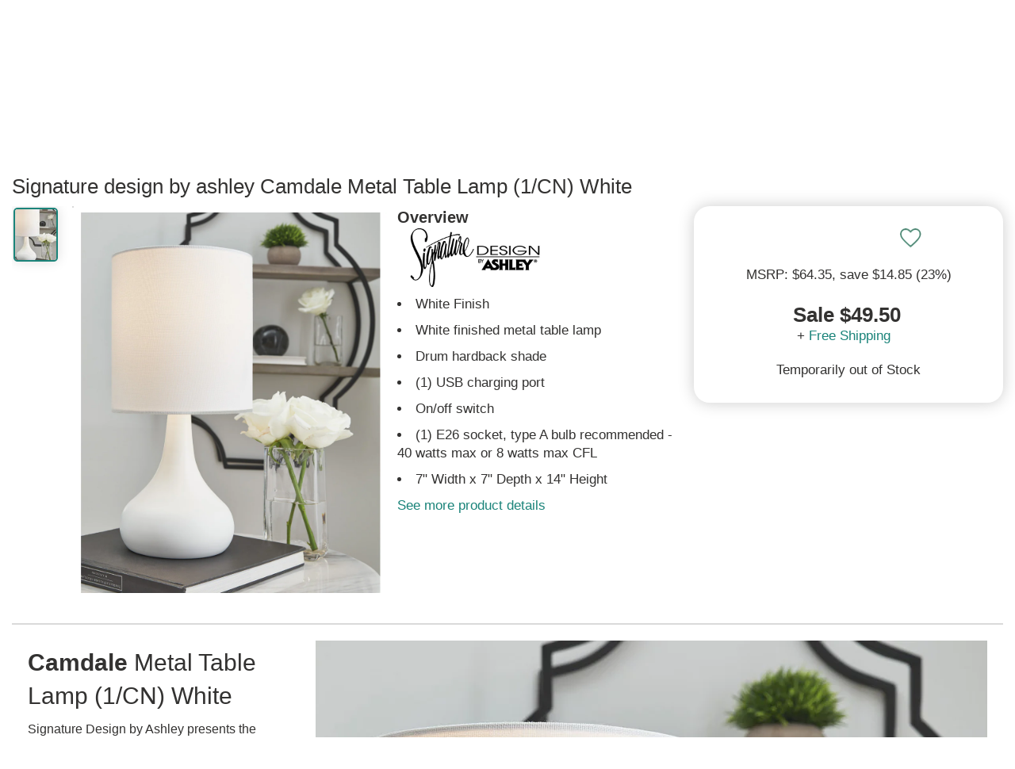

--- FILE ---
content_type: text/html; charset=utf-8
request_url: https://www.lampsusa.com/products/signature-design-by-ashley-camdale-metal-table-lamp-1cn-white-l204324
body_size: 77990
content:
<!doctype html>
<html lang="en">
<head><meta charset="UTF-8">
<meta http-equiv="Content-Type" content="text/html; charset=utf-8">
<meta name="viewport" content="width=device-width, initial-scale=1, minimum-scale=1, user-scalable=yes, maximum-scale=10" />
<meta http-equiv="x-dns-prefetch-control" content="on"><link rel="preconnect" href="https://cdn.shopify.com"><link rel="preload" href="https://www.lampsusa.com/cdn/shop/products/9ef41f21-7401-41f6-a3bf-1ae288dce3bd_330x500.jpg?v=1642114271"><link rel="canonical" href="https://www.lampsusa.com/products/signature-design-by-ashley-camdale-metal-table-lamp-1cn-white-l204324" /><title>Camdale Metal Table Lamp (1/CN) White</title><meta name="description" content="Signature Design by Ashley presents the Camdale Metal Table Lamp (1/CN). Available now in a White Finish, to breathe new life into your home or office. White Finish White finished metal table lamp Drum hardback shade (1) USB charging port On/off switch (1) E26 socket, type A bulb recommended - 40 watts max or 8 watts m"><link rel="shortcut icon" href="//www.lampsusa.com/cdn/shop/t/130/assets/favicon.gif?v=126301534552913901371643224020" type="image/gif" />

<meta name="msvalidate.01" content="1A04B900A1D35C3C4C7C93B12C3893FB" />
<meta name="google-site-verification" content="aMzY6cFh9LbfefzHYq9SsH9yJdLIOmYI-X_avHqdhK0" />

  <style>ins,mark{color:#000}article,aside,details,figcaption,figure,footer,header,hgroup,hr,main,menu,nav,section{display:block}dfn,mark{font-style:italic}button,hr,input{overflow:visible}audio,canvas,progress,video{display:inline-block}a,progress,sub,sup{vertical-align:baseline}[type=checkbox],[type=radio],legend{box-sizing:border-box;padding:0}abbr,address,article,aside,audio,b,blockquote,body,canvas,caption,cite,code,dd,del,details,dfn,div,dl,dt,em,fieldset,figcaption,figure,footer,form,h1,h2,h3,h4,h5,h6,header,hgroup,html,i,iframe,img,ins,kbd,label,legend,li,mark,menu,nav,object,ol,p,pre,q,samp,section,small,span,strong,sub,summary,sup,table,tbody,td,tfoot,th,thead,time,tr,ul,var,video{margin:0;padding:0;border:0;outline:0;font-size:100%;vertical-align:baseline;background:0 0}body{line-height:1;margin:0}nav ul{list-style:none}blockquote,q{quotes:none}blockquote:after,blockquote:before,q:after,q:before{content:'';content:none}a{margin:0;padding:0;font-size:100%;background:0 0;-webkit-text-decoration-skip:objects}ins{background-color:#fff;text-decoration:none}mark{font-weight:700;background-color:#ff0}del{text-decoration:line-through}abbr[title],dfn[title]{border-bottom:1px dotted;cursor:help}table{border-collapse:collapse;border-spacing:0}hr{border:0;border-top:1px solid #ccc;margin:1em 0;padding:0;box-sizing:content-box;height:0}input,select{vertical-align:middle}html{line-height:1.15;-ms-text-size-adjust:100%;-webkit-text-size-adjust:100%}h1{font-size:2em;margin:.67em 0}figure{margin:1em 40px}code,kbd,pre,samp{font-family:monospace,monospace;font-size:1em}abbr[title]{border-bottom:none;text-decoration:underline;text-decoration:underline dotted}b,strong{font-weight:bolder}small{font-size:80%}sub,sup{font-size:75%;line-height:0;position:relative}sub{bottom:-.25em}sup{top:-.5em}audio:not([controls]){display:none;height:0}img{border-style:none}svg:not(:root){overflow:hidden}button,input,optgroup,select,textarea{font-family:sans-serif;font-size:100%;line-height:1.15;margin:0}button,select{text-transform:none}[type=reset],[type=submit],button,html [type=button]{-webkit-appearance:button}[type=button]::-moz-focus-inner,[type=reset]::-moz-focus-inner,[type=submit]::-moz-focus-inner,button::-moz-focus-inner{border-style:none;padding:0}[type=button]:-moz-focusring,[type=reset]:-moz-focusring,[type=submit]:-moz-focusring,button:-moz-focusring{outline:ButtonText dotted 1px}fieldset{padding:.35em .75em .625em}legend{color:inherit;display:table;max-width:100%;white-space:normal}textarea{overflow:auto}[type=number]::-webkit-inner-spin-button,[type=number]::-webkit-outer-spin-button{height:auto}[type=search]{-webkit-appearance:textfield;outline-offset:-2px}[type=search]::-webkit-search-cancel-button,[type=search]::-webkit-search-decoration{-webkit-appearance:none}::-webkit-file-upload-button{-webkit-appearance:button;font:inherit}summary{display:list-item}[hidden],template{display:none}
html{scroll-behavior:smooth}body{font-family:Arial,Helvetica,sans-serif;color:#333231;font-size:16px;font-weight:400;line-height:1.3}.sitewrap{width:100%;margin-left:0;margin-right:0}.sitewrap2{width:100%;margin-left:0;margin-right:0}.wrap-out{width:100%;background-color:#fff}.wrap-in{width:100%;max-width:1880px;margin-left:auto;margin-right:auto;background-color:#fff}.wrap-pad{padding-left:0;padding-right:0}.site-topads-out{z-index:200000;width:100%;height:auto;display:block;max-height:0;background-color:#333231;position:fixed;overflow:hidden}.site-topads-show{display:block;max-height:230px}.site-topads-out,.site-top-out,.site-header-out,.site-body-out,.site-footer-out,.site-prefooter-out{clear:both}.site-top-out{background-color:#333231;z-index:100002}.site-top{background-color:#333231;color:#fff}.site-header-top-out{background-color:#fff;position:fixed;z-index:100001}.site-header-bot-out{z-index:100000;position:relative;background-color:#fff}.site-body-out{background-color:#fff}.site-banner-wide{width:100%;height:auto}input:focus{outline:none;background-color:#fff}button:focus{outline:none}h1{font-size:26px;clear:left}h2{font-size:24px}h3{font-size:22px}h4{font-size:20px}h5{font-size:18px}h6{font-size:16px}a{text-decoration:none;color:#333231}a:hover{text-decoration:underline;color:#4dbfb5}ul{list-style-position:inside}img{display:block}.scroll-to-top{position:fixed;display:block;right:17px;bottom:90px;-webkit-opacity:0;-moz-opacity:0;opacity:0;z-index:999999;-webkit-transition:-webkit-opacity 1s;-moz-transition:-moz-opacity 1s;transition:opacity 1s}.scroll-to-top a{font-size:30px;text-align:center;height:46px;width:46px;line-height:46px;display:block;-webkit-border-radius:30px;-mozborder-radius:30px;border-radius:30px;-webkit-box-shadow:0 0 15px #aeaeae;-moz-box-shadow:0 0 15px #aeaeae;box-shadow:0 0 15px #aeaeae;background-color:#fff}.scroll-to-top a:hover{text-decoration:none}.scroll-to-top-show{display:block;-webkit-transition:-webkit-opacity 1s;-moz-transition:-moz-opacity 1s;transition:opacity 1s;-webkit-opacity:.7;-moz-opacity:.7;opacity:.7}.site-topad{max-width:640px;width:33.33%;display:table-cell;max-height:230px;vertical-align:top}.site-topad img{width:100%;height:auto;max-width:640px;max-height:230px;vertical-align:top;-webkit-transform:-webkit-scale(1,1);-moz-transform:-moz-scale(1,1);transform:scale(1,1);-webkit-transition:all .25s ease-in-out;-moz-transition:all .25s ease-in-out;transition:all .25s ease-in-out}.site-topad img:hover{-webkit-transform:-webkit-scale(0.95,0.95);-moz-transform:-moz-scale(0.95,0.95);transform:scale(0.95,0.95)}.site-topads-button{background-color:#FBB232;display:inline-block;color:#fff!important;font-size:14px;padding:0 10px!important;margin-right:10px;border-radius:7px;border-top-right-radius:0;border-top-left-radius:0;font-weight:700;position:relative;top:-5px;height:30px}.site-topads-button span{position:relative;top:4px}.site-topads-button:hover{color:#333231!important}.site-topadsclose{position:relative;display:none}.site-topadsclose2{position:fixed;left:5px;top:5px;z-index:300000;background-color:#FBB232;-webkit-border-radius:17px;-moz-border-radius:17px;border-radius:19px;font-size:26px;border:2px solid #000;width:36px;height:36px;font-weight:700;line-height:36px;text-align:center}.site-topadsclose2 a{color:#fff}.site-topadsclose2 a:hover{text-decoration:none;color:#333231}.site-top-out{position:fixed}.site-top{height:36px;font-size:13px;overflow:hidden}.st-fix{width:100%;height:36px}.site-top:after{content:"";width:100%;height:36px}.st-l,.st-r{width:40%}.st-m{width:20%}.st-l,.st-m,.st-r{float:left;padding-top:5px}.st-l a{padding-right:30px}.st-m{text-align:center}.st-r a{float:right;padding-left:30px}.st-r .st-r-join{padding-left:10px}.st-or{float:right;padding-left:10px;padding-top:5px;color:#959595}.site-top a{color:#fff;line-height:25px}.site-top a:hover{color:#4dbfb5}.site-header-top{height:auto}.sht-fix{width:100%;height:70px}.sh-top{height:70px;clear:both}.sh-top-menu,.sh-top-logo,.sh-top-search,.sh-top-tools{float:left}.sh-top-logo form{display:none}.sh-top-menu{display:none;line-height:60px;min-width:75px;position:relative;top:3px}.sh-top-logo{width:25%;line-height:70px}.sh-top-logo a{display:block;padding-right:10px}.sh-top-logo img{width:100%;height:auto;max-width:325px;max-height:58px;vertical-align:middle;display:inline-block}.sh-top-search{width:50%;height:70px;display:table}.sh-top-search form{height:50px;width:100%;border:1px solid #333231;-webkit-border-radius:30px;-moz-border-radius:30px;border-radius:30px;background-color:#fff;margin:10px 0}.sh-top-search table{width:100%}.sh-top-search .srch-left{width:100%}.sh-top-search .srch-right{width:75px}.sh-top-search .srch-padl{width:30px;background:none}.sh-top-search .srch-padr{width:10px;background:none}.sh-top-search input{width:100%;padding:12px 0;border:none;line-height:20px;vertical-align:middle;color:#a0a0a0;font-size:16px}.sh-top-search .search-icon{border-radius:0 25px 25px 0;-moz-border-radius:0 25px 25px 0;-webkit-border-radius:0 25px 25px 0;width:85px;height:50px;text-align:center;line-height:27px;background:#1b847a;color:#fff;border:none;font-size:16px;font-weight:700;border-left:1px solid #333231}.sh-top-search .search-icon:hover{cursor:pointer;color:#333231}.sh-top-tools{width:25%;line-height:70px}.sh-top-cart{float:right;width:50px;height:30px}.tcarticon{padding:10px;display:inline;float:right;position:relative;font-weight:700;line-height:55px;width:100%;min-width:120px;text-align:right;top:4px}.tcarticon a{display:block}.tcartcount{background-color:#1b847a;color:#fff;padding:3px 7px;text-align:center;border-radius:10px;margin-right:10px;font-size:14px;height:14px;line-height:14px;left:16px;top:-8px}.tcarticonpic{display:inline-block;top:7px;position:relative}.tcartcount{position:absolute;z-index:1}.tcartpanelwrap{position:fixed;display:none;line-height:16px;right:10px;height:80%;max-height:80%}.tcartpanel{position:absolute;width:260px;height:auto;min-height:100px;z-index:100009;right:0;top:65px;-webkit-border-radius:0 0 10px 10px;-moz-border-radius:0 0 10px 10px;border-radius:0 0 10px 10px;-webkit-box-shadow:0 0 15px #8a8a8a;-moz-box-shadow:0 0 15px #8a8a8a;box-shadow:0 0 15px #8a8a8a;border-top:2px solid #333231;padding:20px;background-color:#fff;overflow-y:auto;overflow-x:hidden;max-height:80%}.tcartpanelshow{display:block}.tcartitem{height:150px;margin-bottom:10px;display:table}.tcartitemimg{display:table-cell;width:5%;min-width:125px;margin-right:10px;vertical-align:top}.tcartitemimg img{width:auto;height:auto;max-width:125px;max-width:150px}.tcartiteminfo{display:table-cell;width:95%;height:150px;vertical-align:top;padding-left:10px}.tcartitemtit{display:block;margin-bottom:10px;line-height:1.3}.tcartitemqty{display:block}.tcartitemprice{color:#fab231}.tcarttot{border-top:1px solid #dadada;border-bottom:1px solid #dadada;line-height:30px;font-size:20px;padding:10px 0;display:table;width:100%;margin:20px 0 10px}.tcarttottxt{width:50%;display:table-cell}.tcarttotprice{width:50%;text-align:right;display:table-cell}.tcartbot{padding:10px 0 0;line-height:30px;display:table;width:100%;color:#fff}.tcartbot a{font-size:16px}.tcartcart{width:50%;display:table-cell}.tcartcheck{width:50%;display:table-cell;text-align:right}.tcartbot a{padding:9px 25px}.tcartbot a:hover{color:#fff;text-decoration:none}.tcartitemdel a{font-size:12px;margin-top:5px;display:block;padding:5px 10px 5px 0}.sh-shopperapproved{float:right;margin-right:100px;margin-top:15px;-webkit-opacity:0;-moz-opacity:0;opacity:0;-webkit-transition:-webkit-opacity 5s;-moz-transition:-moz-opacity 5s;transition:opacity 5s}.autosuggest-out{position:relative;z-index:100009;top:-6px;width:100%}.autosuggest{position:absolute;background-color:#fff;list-style:none;padding:20px;-webkit-border-radius:0 0 10px 10px;-moz-border-radius:0 0 10px 10px;border-radius:0 0 10px 10px;-webkit-box-shadow:0 0 15px #aeaeae;-moz-box-shadow:0 0 15px #aeaeae;box-shadow:0 0 15px #aeaeae;display:none;-webkit-column-count:2;-moz-column-count:2;column-count:2;border-bottom:3px solid #333231}.autosuggest-show{display:block}.autosuggest li{width:100%;padding-top:5px;vertical-align:middle}.autosuggest-wrap{height:75px;vertical-align:top;display:table;width:100%;border-top:1px solid #dadada;padding-top:5px}.autosuggest-thumbnail{display:inline-block;min-width:42px;width:10%;display:table-cell;vertical-align:top}.autosuggest img{max-width:62px;max-height:75px;width:auto;height:auto}.autosuggest-title{display:table-cell;padding:0 5px 0 10px;width:90%;vertical-align:top}.autosuggest-view{display:table-cell;width:10%;vertical-align:top}.site-header-bot{height:auto}.sh-bot{height:50px;clear:both}.mm{float:left;line-height:50px;font-weight:700;font-size:14px}.mmsub{background-color:#fff;width:auto;min-height:250px;max-width:1200px;height:auto;padding:10px 20px 20px;border-top:2px solid #333231;-moz-box-shadow:0 6px 12px #dadada;-webkit-box-shadow:0 6px 12px #dadada;box-shadow:0 6px 12px #dadada;-moz-border-bottom-left-radius:10px;-webkit-border-bottom-left-radius:10px;-moz-border-bottom-right-radius:10px;-webkit-border-bottom-right-radius:10px;border-bottom-left-radius:10px;border-bottom-right-radius:10px;display:none;position:absolute;text-align:center}.mmhead a{padding-right:42px;display:block;font-size:18px}.mm:hover > .mmhead a{color:#4dbfb5!important}.mmhead:hover +.mmsub{display:block}.mmsub:hover{display:block}.mmheadarr{font-weight:400;font-size:12px;padding-left:5px;color:#aeaeae}.mmsub1{display:block;vertical-align:top;background-color:#fff;line-height:24px;margin-bottom:10px;text-align:left}.mmsub2head{font-size:20px;font-weight:400;text-align:center}.mmsub2head span{display:none}.mmsub2{font-size:16px;font-weight:400;line-height:36px;border-bottom:1px solid #eaeaea;margin-right:20px}.mmsub2head a,.mmsub2 a{display:block;width:100%;line-height:36px}.mmsubcols1{width:20%}.mmsubcols2{width:30%}.mmsubcols3{width:20%}.mmsubcols4{width:22%}.mmsubcols5{width:20%}.mmsubcols1{width:100%}.mmsubcols2{width:100%}.mmsubcols3{width:100%}.mmsubcols4{width:100%}.mmsubcols5{width:100%}.mmcnt{color:#bababa;font-size:12px;padding-left:10px}.mmchosen{color:#1b847a}.mmextra{display:none}.mmmenu a{background-color:#333231;color:#fff;display:inline-block;position:relative;top:10px}.mmmenu a:hover{text-decoration:none;color:#4dbfb5}.mmfilter{text-decoration:underline;font-size:30px}.mmfilter a{background-color:#fff;color:#8a8a8a;display:inline-block;position:relative;top:10px}.mmfilter a:hover{text-decoration:none;color:#4dbfb5}.mmfiltersback{display:none}.btn{font-weight:700;font-size:20px;padding:9px 45px;background-color:#ffc76f;background:linear-gradient(180deg,#ffd77f 0%,#fe9a5e 100%);box-shadow:3px 3px 10px #ccc;color:#45403f!important;line-height:27px;min-width:130px;text-align:center;border-radius:50px;cursor:pointer;border:1px solid #eee;text-decoration:none!important;position:relative;letter-spacing:.5px;display:flex;flex-direction:row;flex-wrap:nowrap;justify-content:center;align-items:center}.btnmain{background-color:#ffc76f;background:linear-gradient(180deg,#ffc76f 0%,#fe9a5e 100%);color:#45403f!important;border:2px solid #eee!important;box-shadow:3px 3px 10px #ccc;text-decoration:none!important;position:relative;border-radius:50px;letter-spacing:.5px;display:flex;flex-direction:row;flex-wrap:nowrap;justify-content:center;align-items:center;font-weight:700}@media all and (hover: hover) and (pointer: fine){.btnmain:hover{border:2px solid #fff;background-color:#ffd77f;background:linear-gradient(180deg,#ffd77f 0%,#feaa6e 100%);color:#064950!important;text-decoration:none!important;top:1px;left:1px}.btn:hover{border:1px solid #fff;background-color:#ffd77f;background:linear-gradient(180deg,#ffd77f 0%,#feaa6e 100%);color:#064950!important;text-decoration:none!important;top:1px;left:1px}}.sview{position:relative;overflow:hidden;height:263px;width:100%}.sview2{overflow-x:auto;-webkit-overflow-scrolling:touch;overflow-y:hidden;width:100%;height:280px}.sview3{display:flex;flex-direction:row;flex-wrap:nowrap}.sview-content{width:auto;height:190px;white-space:nowrap}.sviewleft,.sviewright{position:absolute;width:40px;height:80px;top:20%;background-color:#fff;line-height:80px;font-weight:700;font-size:24px;text-align:center;-ms-filter:progid:DXImageTransform.Microsoft.Alpha(Opacity=90);filter:alpha(opacity=90);opacity:.9;z-index:100}.sviewleft a,.sviewright a{display:block}.sviewleft a:hover,.sviewright a:hover{text-decoration:none}.sviewleft:hover,.sviewright:hover{-ms-filter:progid:DXImageTransform.Microsoft.Alpha(Opacity=100);filter:alpha(opacity=100);opacity:1}.sviewleft{left:0;box-shadow:5px 0 15px #dadada;border-top-right-radius:50px;border-bottom-right-radius:50px}.sviewright{right:0;box-shadow:-5px 0 15px #dadada;border-bottom-left-radius:50px;border-top-left-radius:50px}.sviewleft a span{position:relative;left:-6px}.sviewright a span{position:relative;left:6px}.sview-item{width:150px;min-width:125px;text-align:center;display:inline-block;padding:0 4px;vertical-align:top;white-space:normal;border:1px solid #fff;margin-right:25px;box-shadow:0 0 7px #ccc;margin-top:3px}.sview-item:hover{border:1px solid #4dbfb5;-webkit-box-shadow:0 0 15px #dadada;-moz-box-shadow:0 0 15px #dadada;box-shadow:0 0 15px #dadada}.sview-text .sview-item:hover{border:1px solid #fff;-webkit-border-radius:0;-moz-border-radius:0;border-radius:0;-webkit-box-shadow:0 0 0 #fff;-moz-box-shadow:0 0 0 #fff;box-shadow:0 0 0 #fff}.sview-img,.sview-txt{text-align:center;display:inline-block;font-size:16px;font-weight:700}.sview-txt{height:38px;padding:5px 0}.sview-txt h2,.sview-txt h3{font-size:16px;font-weight:700}.sview-price{font-size:20px;font-weight:400;margin-top:5px}.sview-img{height:150px;width:125px;border-bottom:1px solid #ccc;padding-bottom:10px;margin-top:5px}.sview-img img{-webkit-border-radius:7px;-moz-border-radius:7px;border-radius:7px}.sview-img a{height:150px;display:inline-block;line-height:150px;position:relative}.sview-img a .grad{display:none}.sview-item:hover .grad{display:none}.sview-img img{margin:auto;vertical-align:bottom;display:inline-block}.slide-heading{font-size:22px;margin-bottom:10px;display:inline-block}.slide-headlink{display:inline-block}.sview-getthelook .sview-item{width:200px;padding-right:10px}.sview-getthelook .sview-img{width:auto}.sview-getthelook .sview-txt h3{font-weight:400;font-size:14px}.sview-simpleproduct .sview-item{width:250px;height:410px;padding:5px;margin-right:25px;border:2px solid #fff}.sview-simpleproduct .sview-img,.sview-simpleproduct .sview-img a{height:300px;width:250px;line-height:300px;filter:none}.sview-simpleproduct .sview-img img{vertical-align:middle}.sview-simpleproduct .sview-txt h3{font-weight:400;font-size:14px}.sview-simpleproduct .sview-item:hover{-wekbit-box-shadow:0 0 10px #bababa;-moz-box-shadow:0 0 10px #bababa;box-shadow:0 0 10px #bababa;border:2px solid #4dbfb5;cursor:pointer}.sview-text .sview-item{width:100%!important;height:auto;min-height:300px;padding:0;text-align:left}.sview-words{height:auto;width:100%}.sview-words a{text-decoration:underline}.sview-chosen{color:#1b847a}.sview-vertical{width:100%;height:auto;margin-left:auto;margin-right:auto;max-width:1024px;max-height:910px;overflow-y:auto;overflow-x:hidden}.sview-vertical .sview-content{height:auto}#sview-50{height:220px}#sview2-50{height:240px}#sview2-50 .sview-img{min-height:50px}#sview2-50 .sview-img a{height:150px;line-height:150px}#sview-50 .sviewleft,#sview-50 .sviewright{height:60px;line-height:60px}.sview-guides{-webkit-column-count:3;-moz-column-count:3;column-count:3;height:370px;width:100%;-webkit-column-gap:15px;-moz-column-gap:15px;column-gap:15px}.sview-policies{margin:0 50px}.sview-policy{text-align:left;width:auto;min-width:285px}.sview-poltit{font-weight:700}.agoto{position:relative;top:-100px}.agoto2{position:absolute}.nicetext{font-size:16px}.nicetext a{text-decoration:underline}.nicetext p{margin-bottom:7px;line-height:1.6}.nicetext ul{margin:7px 0}.nicetext li{margin:0 0 7px 15px;line-height:1.6;text-indent:-24px;padding-left:30px}.nicetext h2,.nicetext h3,.nicetext h4,.nicetext h5{padding:7px 0 10px}.site-prefooter,.site-prefooter-out{background-color:#fff}.site-footer{padding:15px 0;display:block}.footer-ad{width:100%;margin-bottom:20px}.footer-ad img{max-width:1360px;height:auto;width:100%;margin-left:auto;margin-right:auto}.idx-section-title{display:table;width:100%;height:auto;text-align:center;line-height:60px}.idx-sectitbar{border-bottom:2px solid #aeaeae;display:table-cell;width:45%;position:relative;top:-30px}.idx-sectit-title{display:table-cell;width:10%;white-space:nowrap;padding:0 20px}.idx-sectit-title h2{display:inline-block}.idx-sectit-title span{display:inline-block}.site-footer,.site-footer-out{background-color:#fff;color:#fff}.site-footer a{color:#fff}.site-footer{padding:55px 0;display:table;background-color:#45403f}.sf-l{width:40%;float:left;margin-bottom:20px}.sf-r{width:60%;float:left}.sf-r1,.sf-r2,.sf-r3{width:33.3%;float:left}.sf-r h3{font-size:16px;line-height:24px;padding:0 10px 12px 0;font-weight:600;color:#4dbfb5}.sf-r h3 span{float:right;width:12px;text-align:center;color:#fff;background-color:#1b847a;padding:3px 9px;border-radius:18px;font-size:22px;display:none}.sf-link{padding:0 10px 12px 0;display:block}.sf-menu{margin-top:10px}.sf-rtop-hide,.sf-rtop-show:hover{text-decoration:none!important}.sf-rtop-hide{display:none}.sf-logo{margin-bottom:40px}.sf-logo img{width:100%;max-width:325px;height:auto}.sf-phone{font-size:22px;line-height:30px}.sf-infot{font-weight:700;margin-top:20px}.sf-social{margin-top:40px}.sf-social span{margin:0 10px 5px 0;display:inline-block}.site-end,.site-end-out{background-color:#fff}.site-end{height:50px;text-align:center;padding-top:30px;background-color:#1f1f1f}.se-lusa{font-weight:700}#olark-wrapper .olark-launch-button{-ms-filter:progid:DXImageTransform.Microsoft.Alpha(Opacity=70);filter:alpha(opacity=70);opacity:.7}@media (min-width:1px) and (max-width:767px){#olark-wrapper .olark-launch-button{height:38px!important;padding:0 12px!important}}#GTS_CONTAINER{position:fixed;left:10px;bottom:0;z-index:100;border:1px solid #aeaeae;-webkit-border-top-left-radius:10px;-webkit-border-top-right-radius:10px;-moz-border-top-left-radius:10px;-moz-border-top-right-radius:10px;border-top-left-radius:10px;border-top-right-radius:10px;overflow:hidden;border-bottom:0;-webkit-box-shadow:0 0 15px #dadada;-moz-box-shadow:0 0 15px #dadada;box-shadow:0 0 15px #dadada;background-color:#f5f5f5}.spr-badge[data-rating="0.0"]{display:none}.ctct-form-defaults{padding:5px 20px!important}.ctct-form-defaults h2{text-align:center}.wrap-signup{box-shadow:0 -5px 10px #eee}#ctct_recaptcha_0{display:none!important}#ctct_recaptcha_1{display:none!important}#shop-hcaptcha-badge-container{display:none!important}.box1{display:flex;display:flex;flex-direction:row;flex-wrap:nowrap}.boxinner{display:flex;flex-direction:column;flex-wrap:wrap;width:100%;padding:20px;justify-content:center}.boxinner img{width:100%;height:auto;border-radius:7px}.box2{display:flex;display:flex;flex-direction:row;flex-wrap:nowrap;width:100%;margin-bottom:20px}.box2 .boxinner{width:50%;height:auto;padding:20px}.box21{display:flex;display:flex;flex-direction:row;flex-wrap:nowrap;width:100%;margin-bottom:20px}.box21 .boxinner{width:50%;height:auto;padding:20px}.box421{display:flex;display:flex;flex-direction:row;flex-wrap:nowrap;width:100%;margin-bottom:20px;align-items:flex-start}.box421 .boxinner{width:25%;height:auto;padding:20px}.box1 h2,.box21 h2,.box421 h2{border-bottom:3px solid;margin-bottom:15px}.paginate{text-align:center;border-top:2px solid #dadada;border-bottom:2px solid #dadada;clear:both;padding:20px 0;margin-bottom:20px}.paginlink,.paginactive,.paginpad{padding:12px 17px;border:2px solid #dadada;line-height:18px;font-size:15px;min-width:17px;text-align:center;margin-right:5px;margin-bottom:5px}.paginpad{border:2px solid #fff}.paginlink{display:inline-block}.paginnext{border:2px solid #777675;background-color:#1b847a}.paginlink:hover{border-color:#4dbfb5;background:#4dbfb5;color:#fff}.paginnext:hover{background-color:#4dbfb5;color:#fff!important;border:2px solid #777675}.paginactive{border-color:#1b847a;background:#1b847a;color:#fff}.paginlead{font-weight:700}.grecaptcha-badge{display:none}#goodappsf-icon{right:100px!important;bottom:15px!important}@media only screen and (max-width : 767px){#goodappsf-icon{right:80px!important;bottom:5px!important}}@media all and (max-width:960px){.box21{display:flex;flex-direction:column;flex-wrap:wrap}.box21 .boxinner{width:100%;padding:0;margin-bottom:20px}.box421{display:flex;flex-direction:row;flex-wrap:wrap}.box421 .boxinner{width:33%;padding:50px}}@media all and (max-width:640px){.box421{display:flex;flex-direction:column;flex-wrap:wrap}.box421 .boxinner{width:100%;padding:0;margin-bottom:20px}}@media only screen and (max-width: 1640px){.wrap-pad{padding-left:15px;padding-right:15px}}@media only screen and (max-width: 1420px){.mmhead a{font-size:18px;padding-right:36px}}@media only screen and (max-width: 1375px){.mmhead a{font-size:18px;padding-right:30px}}@media only screen and (max-width: 1300px){.mmhead a{font-size:17px;padding-right:30px}}@media only screen and (max-width: 1250px){.mmhead a{font-size:17px;padding-right:26px}}@media only screen and (max-width : 1199px){.mmsubcols1{width:20%}.mmsubcols2{width:30%}.mmsubcols3{width:30%}.mmsubcols4{width:25%}.mmsubcols5{width:20%}.mmhead a{font-size:18px;padding-right:35px}.sh-shopperapproved{display:none}.mmsub{width:100%;left:0}}@media only screen and (min-width : 1025px){.autosuggest{max-width:800px}.autosuggest2{max-width:800px;margin-left:auto;margin-right:auto}}@media only screen and (min-width:1024px){.ctct-form-custom{display:flex;flex-wrap:wrap}.ctct-form-custom h2{width:100%}.ctct-form-custom #email_address_field_1{order:2;width:30%}.ctct-form-custom #first_name_field_0{order:3;width:30%;margin-left:10px}.ctct-form-custom #first_name_field_1{order:3;width:30%;margin-left:10px}.ctct-form-custom #gdpr_text{order:5}.ctct-form-custom .ctct-form-button{order:4;width:30%!important;height:45px!important;margin-top:28px;margin-left:10px}.ctct-form-text{width:100%}}@media only screen and (max-width : 991px){.sf-l{width:100%}.sf-r{width:100%}.mmhead a{font-size:18px;padding-right:30px}}@media only screen and (max-width : 950px){.mmhead a{font-size:18px;padding-right:24px}}@media only screen and (max-width : 900px){.mmhead a{font-size:17px;padding-right:20px}}@media only screen and (max-width : 825px){.mmhead a{font-size:17px;padding-right:15px}}@media only screen and (min-width:768px) and (max-width:1023px){.ctct-form-custom{display:flex;flex-wrap:wrap}.ctct-form-custom h2{width:100%}.ctct-form-custom #email_address_field_1{width:45%}.ctct-form-custom #first_name_field_0{width:45%;margin-left:10px}.ctct-form-custom #first_name_field_1{width:45%;margin-left:10px}.ctct-form-text{width:100%}}@media only screen and (max-width : 768px){.autosuggest{-webkit-column-count:1;-moz-column-count:1;column-count:1}}@media only screen and (max-width : 767px){.site-topads-show{display:block}.site-topad{width:100%;max-width:100%;display:block}.site-topad img{max-width:100%}.st-l{width:36%}.st-m{width:28%}.st-r{width:36%}.sf-r1,.sf-r2,.sf-r3{width:100%}.sf-r h3 span{display:block}.sf-rtop-hide{display:block}.sf-r h3{border-bottom:1px solid #dadada;margin-top:5px}.sf-menu,.sf-rtop-show,.sf-rtop-hide:target{display:none}.sf-rtop-hide:target + .sf-rtop-show,.sf-rtop-hide:target ~ .sf-menu{display:block}.sh-top-menu{display:inline-block;width:25%}.sh-top-logo{width:40%}.sh-top-search{display:none}.sh-top-tools{width:30%}.site-header-bot-out{display:none}.site-header-bot-out.mmshow{position:absolute;top:108px;left:0;z-index:100002;display:block;width:100%}.mmtop{display:table;width:100%}.mmtop .sh-top-logo,.mmtop .sh-top-tools{display:none}.mmtop .sh-top-search{display:table-cell;width:70%;float:right}.mmtop .sh-top-menu{width:25%;min-width:75px;display:table-cell}.mmshow .mmsub{display:block;background-color:transparent;-webkit-box-shadow:0 0 0;-moz-box-shadow:0 0 0;box-shadow:0 0 0;border:0;padding:0}.mmshow .mmhead{display:none}.mmshow .wrap-in{background-color:transparent}.mmshow .mmsub1.mmextra{position:absolute;left:100%;top:0;width:100%;display:none}.mmshow #mmid{position:absolute;left:0;top:0;width:100%;display:block}.mmshow .mm .mmsub1{position:absolute;left:200%;top:0;width:100%;display:none}.mmsub2head{display:table;width:100%;padding:0}.mmsub2{margin-left:20px}.mmshow .mmsub2head span{display:inline-block;font-size:18px;font-weight:700;line-height:46px;padding:0 10px;min-width:50px;max-width:50px;width:10%;text-align:center;display:table-cell;background-color:#333231;color:#fff}.mmshow .mmsub2head span:hover{color:#4dbfb5;cursor:pointer}.mmshow .mmsub2head a{width:90%;display:table-cell;background-color:#1b847a;color:#fff;line-height:46px;padding-left:15px}.mmsub1{border-bottom:2px solid #333231;-webkit-box-shadow:0 7px 15px #dadada;-moz-box-shadow:0 7px 15px #dadada;box-shadow:0 7px 15px #dadada;height:640px;z-index:2}#mmid{z-index:1}.mmsub .mmsub1{z-index:3}.mmawake{display:block!important}.mmoff0{left:0!important}.mmoff100{left:-100%!important}.mmoff200{left:-200%!important}.mmbodyhide{display:none!important}.mmfiltershow{display:block!important}.mmfiltershow .coll-filters{position:absolute;left:0;top:76px;width:100%;z-index:100000}.mmfiltershow .attribute-filter-title-parent,.mmfiltershow .attribute-filter-title-parent,.mmfiltershow .attribute-filter-title{display:none}.mmfilterstitle{display:table;width:100%}.mmfiltersback{display:table-cell;font-size:18px;font-weight:700;line-height:46px;padding:0 10px;min-width:50px;max-width:50px;width:10%;text-align:center;background-color:#333231}.mmfiltersback a{color:#fff}.mmfiltersback a:hover{color:#4dbfb5;cursor:pointer;text-decoration:none}.mmfiltersby{background-color:#1b847a;line-height:47px;color:#fff;font-size:16px;padding-left:15px;display:block;font-weight:700}.attribute-filter-option-hide0,.attribute-filter-option-hide1,.attribute-filter-option-hide2,.attribute-filter-option-hide3,.attribute-filter-option-hide4,.attribute-filter-option-hide5,.attribute-filter-option-hide6,.attribute-filter-option-hide7,.attribute-filter-option-hide8,.attribute-filter-option-hide9,.attribute-filter-option-hide10,.attribute-filter-option-hide11,.attribute-filter-option-hide12{display:list-item!important}.attribute-filter-menu-full{max-height:2000px!important;max-height:48px!important}.attribute-filter-menu-full.afilter-collapsed{max-height:2000px!important}.attribute-filter-moreless{display:none!important}.adwordsbox{width:100%;max-width:100%;overflow-x:auto;overflow-y:hidden;height:130px!important}.tcartsum{display:none}.tcarticon{width:auto;min-width:60px}.sh-top-logo{width:55%}.sh-top-tools{width:10%;float:right}.tcarticon{padding-right:0}.sh-top-logo-product a{display:none}.sh-top-logo-product form{display:block}.sh-top-logo-product form .qtyinput{width:50px!important}.sh-top-logo-product form .qtyinput input{width:24px!important}.sh-top-logo-product form .addcart{width:auto!important}.sh-top-logo-product form .addcart .btn{padding:5px 30px 5px 10px !important}.sh-top-logo-product{line-height:50px}#togglefilters{display:block!important}}@media only screen and (max-width : 479px){.st-l{width:50%}.st-m{display:none}.st-r{width:50%}}@media only screen and (max-width : 319px){.st-l{display:none}.st-r{width:100%}}body{
	/*font-family:Arial, Verdana, Helvetica, Trebuchet MS, sans-serif;*/
	font-weight:400;
	font-family:arial,helvetica,sans-serif;
    font-style:normal;
	font-size:17px;
	line-height:1.4;
}h1{font-weight:400;
	font-family:arial,helvetica,sans-serif;
    font-style:normal;
	text-transform:none;
}h2{font-weight:400;
	font-family:arial,helvetica,sans-serif;
    font-style:normal;
	text-transform:none;
}h3{font-weight:400;
	font-family:arial,helvetica,sans-serif;
    font-style:normal;
	text-transform:none;
}h4{font-weight:400;
	font-family:arial,helvetica,sans-serif;
    font-style:normal;
	text-transform:none;
}h5{font-weight:400;
	font-family:arial,helvetica,sans-serif;
    font-style:normal;
	text-transform:none;
}h1{font-size:40px;font-weight:400;}
h2{font-size:30px;font-weight:400;}
h3{font-size:26px;font-weight:400;}
h4{font-size:22px;font-weight:400;}
h5{font-size:20px;font-weight:400;}

b,strong {
  font-weight:bold;
  font-family:arial,helvetica,sans-serif;
  font-style:normal;
}
em,i{
  font-style:italic;
}
.new-header{margin-bottom:10px}.new-header *{box-sizing:border-box}.new-header #search input{width:100%!important;height:auto;border:0!important;background:none}.new-header #search button{border:0!important;padding:0;background:none}.c1{background-color:#fff;color:#333231;border-color:#777675}.c1 h1,h1 .c1,.c1 h2,h2 .c1,.c1 h3,h3 .c1,.c1 h4,h4 .c1,.c1 h5,h5 .c1,.c1 h6,h6 .c1{color:#1b847a}.c1 a,a .c1{color:#333231}.c1 a:hover,a .c1:hover{color:#4dbfb5}.c1 a:visited,a .c1:visited{color:#333231}.c1 a:visited:hover,a .c1:visited:hover{color:#4dbfb5}a.c1{color:#1b847a!important}a.c1:hover{color:#4dbfb5!important}.c2{border-color:#ccc}.c3{color:#bf3754}.c4{background-color:#1b847a;color:#fff}.c5{background-color:#1b847a;color:#fff}.c5 a,a .c5{color:#fff}.c5 a:hover,a .c5:hover{color:#4dbfb5}.c5 a:visited,a .c5:visited{color:#eee}.c5 a:visited:hover,a .c5:visited:hover{color:#4dbfb5}.c6{color:#777675}.c7{border-bottom-color:#777675}.c8{border-bottom-color:#fff}.c9{border-top-color:#777675}.c10{border-top-color:#fff}.c11{background-color:#e0ece7;background:linear-gradient(to right,#fff 0%,#e0ece7 100%)}.c12{color:#fff!important}.c13{border-color:#ccc}.c13:hover{border-color:#4dbfb5}.c14{background-color:#fff}.c15{color:#1b847a!important}a.c15{color:#1b847a!important}a:hover.c15{color:#4dbfb5!important}.c16{color:#86B75D;border:2px dashed #777675}.c17{border-color:#777675}.cc18{border-color:#fff}.cc18:hover{border-color:#4dbfb5}.c19{background-color:#fffa}.c20{border-color:#4dbfb5}.c21{background-color:#ccc}.c22{background-color:#1b847a}.c23{background-color:#d7f1ee}.c24{background-color:#77767520;border-color:#0002}.c25{color:#bf3754}.c26{color:#1b847a}.c26:hover{color:#4dbfb5}.c27{background-color:#333;color:#fff}.clear{clear:both}.facross{display:flex;flex-direction:row;flex-wrap:nowrap}.facross2{display:flex;flex-direction:row;flex-wrap:wrap}.fdown{display:flex;flex-direction:column;flex-wrap:wrap}.fhleft{justify-content:flex-start}.fhright{justify-content:flex-end}.fhcenter{justify-content:center}.fhbetween{justify-content:space-between}.fharound{justify-content:space-around}.fheven{justify-content:space-evenly}.fvtop{align-items:flex-start}.fvbottom{align-items:flex-end}.fvcenter{align-items:center}.fvstretch{align-items:stretch}.fvbaseline{align-items:baseline}.fvtop2{align-content:flex-start}.fvbottom2{align-content:flex-end}.fvcenter2{align-content:center}.fvstretch2{align-content:stretch}.fvbaseline2{align-items:baseline}.fsstart{align-self:flex-start}.fscenter{align-self:center}.fg0{flex-grow:0}.fg1{flex-grow:1}.fg2{flex-grow:2}.fg3{flex-grow:3}.fg4{flex-grow:4}.fg5{flex-grow:5}.fg6{flex-grow:6}.fg7{flex-grow:7}.fg8{flex-grow:8}.fg9{flex-grow:9}.fg10{flex-grow:10}.fg11{flex-grow:11}.fg12{flex-grow:12}.fs0{flex-shrink:0}.fs1{flex-shrink:1}.fs2{flex-shrink:2}.fs3{flex-shrink:3}.fs4{flex-shrink:4}.fs5{flex-shrink:5}.fs6{flex-shrink:6}.fs7{flex-shrink:7}.fs8{flex-shrink:8}.fs9{flex-shrink:9}.fs10{flex-shrink:10}.fs11{flex-shrink:11}.fs12{flex-shrink:12}.fo0{order:0}.fo1{order:1}.fo2{order:2}.fo3{order:3}.fo4{order:4}.fo5{order:5}.fo6{order:6}.fo7{order:7}.fo8{order:8}.fo9{order:9}.fo10{order:10}.fo11{order:11}.fo12{order:12}.wauto{width:auto}.w0{width:0}.w30{width:30px}.wquarter{width:40px}.w60{width:60px}.whalf{width:80px}.w120{width:120px}.w1{width:160px}.w172{width:172px}.w1half{width:240px}.w300{width:300px}.w2{width:320px}.w2half{width:400px}.w3{width:480px}.w4{width:640px}.w5{width:800px}.w6{width:960px}.w7{width:1120px}.w8{width:1280px}.w9{width:1440px}.w10{width:1600px}.w11{width:1760px}.w12{width:1920px}.w0p{width:0}.wquarterp{width:2%}.whalfp{width:4%}.w1p{width:8%}.w2p{width:16.5%}.w20p{width:20%}.w3p{width:25%}.w4p{width:33.33%}.w5p{width:41%}.w6p{width:50%}.w7p{width:58%}.w8p{width:66.66%}.w9p{width:75%}.w80p{width:80%}.w10p{width:83%}.w11p{width:92%}.w12p{width:100%}.minw0{min-width:0}.minwquarter{min-width:40px}.minw60{min-width:60px}.minwhalf{min-width:80px}.minw1{min-width:160px}.minw1half{min-width:240px}.minw2{min-width:320px}.minw3{min-width:480px}.minw4{min-width:640px}.minw5{min-width:800px}.minw6{min-width:960px}.minw7{min-width:1120px}.minw8{min-width:1280px}.minw9{min-width:1440px}.minw10{min-width:1600px}.minw11{min-width:1760px}.minw12{min-width:1920px}.minw100{min-width:100%}.maxw0{max-width:0}.maxwquarter{max-width:40px}.maxwhalf{max-width:80px}.maxw120{max-width:120px}.maxw1{max-width:160px}.maxw1half{max-width:200px}.maxw240{max-width:240px}.maxw2{max-width:320px}.maxw400{max-width:400px}.maxw3{max-width:480px}.maxw512{max-width:512px}.maxw4{max-width:640px}.maxw5{max-width:800px}.maxw6{max-width:960px}.maxw7{max-width:1120px}.maxw8{max-width:1280px}.maxw9{max-width:1440px}.maxw10{max-width:1600px}.maxw11{max-width:1760px}.maxw1880{max-width:1880px}.maxw12{max-width:1920px}.maxw100{max-width:100%}.maxw200{max-width:200px}.maxw280{max-width:280px}.maxw300{max-width:300px}.maxw400{max-width:400px}.maxw12p{max-width:100%}.hauto{height:auto}.h0{height:0}.h10{height:10px}.h20{height:20px}.h24{height:24px}.h30{height:30px}.h40{height:40px}.h50{height:50px}.h60{height:60px}.h70{height:70px}.h80{height:80px}.h90{height:90px}.h100{height:100px}.h110{height:110px}.h120{height:120px}.h130{height:130px}.h140{height:140px}.h150{height:150px}.h160{height:160px}.h170{height:170px}.h180{height:180px}.h190{height:190px}.h200{height:200px}.h206{height:206px}.h220{height:220px}.h240{height:240px}.h280{height:280px}.h320{height:320px}.h360{height:360px}.h400{height:400px}.h440{height:440px}.h480{height:480px}.h520{height:520px}.h560{height:560px}.h600{height:600px}.h260{height:250px}.h540{height:540px}.h640{height:640px}.h50p{height:50%}.h100p{height:100%}.minh0{min-height:0}.minh50{min-height:50px}.minh66{min-height:66px}.minh80{min-height:80px}.minh120{min-height:120px}.minh140{min-height:140px}.minh165{min-height:165px}.minh240{min-height:240px}.minh280{min-height:280px}.minh320{min-height:320px}.maxh80{max-height:80px}.maxh160{max-height:160px}.maxh200{max-height:200px}.maxh240{max-height:240px}.maxh280{max-height:280px}.maxh300{max-height:300px}.maxh320{max-height:320px}.maxh360{max-height:360px}.mauto{margin:auto}.m0{margin:0}.m5{margin:5px}.m10{margin:10px}.m15{margin:15px}.m20{margin:20px}.m30{margin:30px}.m40{margin:40px}.m50{margin:50px}.m60{margin:60px}.m70{margin:70px}.m80{margin:80px}.m90{margin:90px}.m100{margin:100px}.m110{margin:110px}.m120{margin:120px}.m130{margin:130px}.m140{margin:140px}.m150{margin:150px}.m160{margin:160px}.m170{margin:170px}.m180{margin:180px}.m190{margin:190px}.m200{margin:200px}.mt0{margin-top:0}.mt5{margin-top:5px}.mb5{margin-bottom:5px}.mt10{margin-top:10px}.mb10{margin-bottom:10px}.mt20{margin-top:20px}.mb20{margin-bottom:20px}.mt40{margin-top:40px}.mb40{margin-bottom:40px}.mlr0{margin-left:0;margin-right:0}.mlr5{margin-left:5px;margin-right:5px}.mlr10{margin-left:10px;margin-right:10px}.mlr20{margin-left:20px;margin-right:20px}.mlr30{margin-left:30px;margin-right:30px}.mlr40{margin-left:40px;margin-right:40px}.mlr50{margin-left:50px;margin-right:50px}.mlr60{margin-left:60px;margin-right:60px}.mlr70{margin-left:70px;margin-right:70px}.mlr80{margin-left:80px;margin-right:80px}.mlr90{margin-left:90px;margin-right:90px}.mlr100{margin-left:100px;margin-right:100px}.mlr110{margin-left:110px;margin-right:110px}.mlr120{margin-left:120px;margin-right:120px}.mlr130{margin-left:130px;margin-right:130px}.mlr140{margin-left:140px;margin-right:140px}.mlr150{margin-left:150px;margin-right:150px}.mlr160{margin-left:160px;margin-right:160px}.mlr170{margin-left:170px;margin-right:170px}.mlr180{margin-left:180px;margin-right:180px}.mlr190{margin-left:190px;margin-right:190px}.mlr200{margin-left:200px;margin-right:200px}.mb0{margin-bottom:0}.mb30{margin-bottom:30px}.mr5{margin-right:5px}.mr10{margin-right:10px}.ml10{margin-left:10px}.mb5{margin-bottom:5px}.mt10{margin-top:10px}.mb10{margin-bottom:10px}.p0{padding:0}.p2{padding:2px}.p3{padding:3px}.p5{padding:5px}.p9{padding:9px}.p10{padding:10px}.p20{padding:20px}.p30{padding:30px}.p40{padding:40px}.p50{padding:50px}.p60{padding:60px}.p70{padding:70px}.p80{padding:80px}.p90{padding:90px}.p100{padding:100px}.p110{padding:110px}.p120{padding:120px}.p130{padding:130px}.p140{padding:140px}.p150{padding:150px}.p160{padding:160px}.p170{padding:170px}.p180{padding:180px}.p190{padding:190px}.p200{padding:200px}.plr0{padding-left:0;padding-right:0}.plr5{padding-left:5px;padding-right:5px}.plr10{padding-left:10px;padding-right:10px}.plr12{padding-left:12px;padding-right:12px}.plr20{padding-left:20px;padding-right:20px}.plr30{padding-left:30px;padding-right:30px}.plr40{padding-left:40px;padding-right:40px}.plr50{padding-left:50px;padding-right:50px}.plr60{padding-left:60px;padding-right:60px}.plr70{padding-left:70px;padding-right:70px}.plr80{padding-left:80px;padding-right:80px}.plr90{padding-left:90px;padding-right:90px}.plr100{padding-left:100px;padding-right:100px}.plr110{padding-left:110px;padding-right:110px}.plr120{padding-left:120px;padding-right:120px}.plr130{padding-left:130px;padding-right:130px}.plr140{padding-left:140px;padding-right:140px}.plr150{padding-left:150px;padding-right:150px}.plr160{padding-left:160px;padding-right:160px}.plr170{padding-left:170px;padding-right:170px}.plr180{padding-left:180px;padding-right:180px}.plr190{padding-left:190px;padding-right:190px}.plr200{padding-left:200px;padding-right:200px}.ptop10{padding-top:10px}.ptop40{padding-top:40px}.ptb2{padding-top:2px;padding-bottom:2px}.ptb5{padding-top:5px;padding-bottom:5px}.ptb15{padding-top:15px;padding-bottom:15px}.pr10{padding-right:10px}.pr20{padding-right:20px}.t10{font-size:10%}.t20{font-size:20%}.t30{font-size:30%}.t40{font-size:40%}.t50{font-size:50%}.t60{font-size:60%}.t70{font-size:70%}.t80{font-size:80%}.t90{font-size:90%}.t100{font-size:100%}.t110{font-size:110%}.t120{font-size:120%}.t130{font-size:130%}.t140{font-size:140%}.t150{font-size:150%}.t160{font-size:160%}.t170{font-size:170%}.t180{font-size:180%}.t190{font-size:190%}.t200{font-size:200%}.t300{font-size:300%}.t400{font-size:400%}.t500{font-size:500%}.t700{font-size:700%}.t1000{font-size:1000%}.ttupper{text-transform:uppercase}.ttlower{text-transform:lowercase}.ttcapital{text-transform:capitalize}.tbold{font-weight:bolder}.titalic{font-style:italic}.tbolditalic{font-weight:bolder;font-style:italic}.tstrike{text-decoration:line-through}.tcenter{text-align:center}.tleft{text-align:left}.tnowrap{white-space:nowrap}.lh20{line-height:20px}.lh30{line-height:30px}.lh40{line-height:40px}.ts10{text-shadow:0 0 10px #fff}.trotr{transform-origin:top left;transform:rotate(90deg)}.trotl{transform-origin:top left;transform:rotate(270deg)}.ds{box-shadow:0 0 10px #ddd}.dst{box-shadow:0 -4px 10px #ddd}.dsb{box-shadow:0 4px 10px #ddd}.ds2{box-shadow:0 0 10px inset #ccc}.dst2{box-shadow:0 -2px 10px inset #ccc}.dsb2{box-shadow:0 2px 10px inset #ccc}.ds20{box-shadow:0 0 20px #ccc}.dsbin{box-shadow:0 -5px 10px #eee inset}.br0{border-radius:0}.btl5{border-top-left-radius:5px}.btr5{border-top-right-radius:5px}.bbl5{border-bottom-left-radius:5px}.bbr5{border-bottom-right-radius:5px}.btl10{border-top-left-radius:10px}.btr10{border-top-right-radius:10px}.bbl10{border-bottom-left-radius:10px}.bbr10{border-bottom-right-radius:10px}.btl20{border-top-left-radius:20px}.btr20{border-top-right-radius:20px}.bbl20{border-bottom-left-radius:20px}.bbr20{border-bottom-right-radius:20px}.btl40{border-top-left-radius:40px}.btr40{border-top-right-radius:40px}.bbl40{border-bottom-left-radius:40px}.bbr40{border-bottom-right-radius:40px}.b0{border-width:0}.b1{border-style:solid;border-width:1px}.b2{border-style:solid;border-width:2px}.b3{border-style:solid;border-width:3px}.b4{border-style:solid;border-width:4px}.b5{border-style:solid;border-width:5px}.bl0{border-left-width:0}.bl1{border-style:solid;border-left-width:1px}.bl2{border-style:solid;border-left-width:2px}.br0{border-right-width:0}.br1{border-style:solid;border-right-width:1px}.br2{border-style:solid;border-right-width:2px}.bt0{border-top-width:0}.bt1{border-style:solid;border-top-width:1px}.bt2{border-style:solid;border-top-width:2px}.bb0{border-bottom-width:0}.bb1{border-style:solid;border-bottom-width:1px}.bb2{border-style:solid;border-bottom-width:2px}.bsolid{border-style:solid}.bdash{border-style:dashed}.bdot{border-style:dotted}.binner{box-sizing:border-box}.bouter{box-sizing:content-box}.o0{opacity:0}.o5{opacity:.05}.o10{opacity:.1}.o20{opacity:.2}.o30{opacity:.3}.o40{opacity:.4}.o50{opacity:.5}.o60{opacity:.6}.o70{opacity:.7}.o80{opacity:.8}.o90{opacity:.9}.o100{opacity:1}.u,u:hover{text-decoration:underline!important}.unever,unever:hover{text-decoration:none!important}.uhover{text-decoration:none!important}.uhover:hover{text-decoration:underline!important}.z0{z-index:0}.z1{z-index:10}.z2{z-index:20}.z3{z-index:30}.z4{z-index:40}.z5{z-index:50}.z6{z-index:60}.z7{z-index:70}.z8{z-index:80}.z9{z-index:90}.z10{z-index:100}.z11{z-index:110}.z12{z-index:120}.z13{z-index:130}.z14{z-index:140}.z15{z-index:150}.z16{z-index:160}.z17{z-index:170}.z18{z-index:180}.z19{z-index:190}.z20{z-index:200}.pi{position:initial}.pr{position:relative}.pa{position:absolute}.pf{position:fixed}.ps{position:sticky}.ovh{overflow:hidden}.ovv{overflow:visible}.ovs{overflow:scroll;-webkit-overflow-scrolling:touch}.ova{overflow:auto;-webkit-overflow-scrolling:touch}.ovxa{overflow-x:auto;-webkit-overflow-scrolling:touch}.ovxh{overflow-x:hidden}.ovxs{overflow-x:scroll}.ovya{overflow-y:auto;-webkit-overflow-scrolling:touch}.ovyh{overflow-y:hidden}.ovys{overflow-y:scroll}.pt0{top:0}.pt-2{top:-2px}.pt-6{top:-6px}.pt-20{top:-20px}.pt10{top:10px}.pt144{top:144px}.pl5{left:5px}.pt30p{top:30%}.pl-50{left:-51px;bottom:-1px}.pr0{right:0}.pr-12{right:-16px}.pl320{left:320px}.pb50p{bottom:50%}.pb33p{bottom:33%}.pt40{top:40px}.pb40{bottom:40px}.bgtr{background:transparent!important}.no{display:none}.yes{display:block}.inline{display:inline-block}.yesparent .yeschild{display:none}.yesparent:hover .yeschild{display:flex}.noparent .nochild{display:flex}.noparent:hover .nochild{display:none}.curs0{cursor:auto}.curs1{cursor:pointer}.curs2{cursor:zoom-in}.cols1{column-count:auto}.cols2{column-count:2}.cols3{column-count:3}.trw{transition:width 1s}.wordbreak{word-break:break-word}.lstno ul{list-style-type:none!important}.fmenu + .fsub{display:none}.fmenu:hover + .fsub{display:flex}.fmenu + .fsub:hover{display:flex}.hearticon{width:30px;height:26px;overflow:hidden;background-image:url(https://cdn.shopify.com/s/files/1/0382/8869/files/heart_icons.png?v=1609862271)}.heartsaved,.hearticon:hover{background-position:-30px 0}.expander{overflow:hidden;max-height:0;transition:opacity .25s ease-in-out;opacity:0}.expanded{max-height:1200px;opacity:1}#menucart.expanded{max-height:9999px!important}.expandhead{border-bottom-color:#fff;border-top-color:#1b847a;box-shadow:0 5px 10px #ccc}.expanded .ms{background:url(https://cdn.shopify.com/s/files/1/0382/8869/files/menu-icons2.png?v=1684168696)}.expanded .ms1{background-position:0 0}.expanded .ms2{background-position:-80px 0}.expanded .ms3{background-position:-160px 0}.expanded .ms4{background-position:-240px 0}.expanded .ms5{background-position:-320px 0}.expanded .ms6{background-position:-400px 0}.expanded .ms7{background-position:-480px 0}.expanded .ms8{background-position:-560px 0}.expanded .ms9{background-position:-640px 0}.expanded .ms10{background-position:-720px 0}.expanded .ms11{background-position:0 -80px}.expanded .ms12{background-position:-80px -80px}.expanded .ms13{background-position:-160px -80px}.expanded .ms14{background-position:-240px -80px}.expanded .ms15{background-position:-320px -80px}.expanded .ms16{background-position:-400px -80px}.expanded .ms17{background-position:-480px -80px}.expanded .ms18{background-position:-560px -80px}.expanded .ms19{background-position:-640px -80px}.expanded .ms20{background-position:-720px -80px}.expanded .ms21{background-position:0 -160px}.expanded .ms22{background-position:-80px -160px}.expanded .ms23{background-position:-160px -160px}.expanded .ms24{background-position:-240px -160px}.expanded .ms25{background-position:-320px -160px}.expanded .ms26{background-position:-400px -160px}.expanded .ms27{background-position:-480px -160px}.expanded .ms28{background-position:-560px -160px}.expanded .ms29{background-position:-640px -160px}.expanded .ms30{background-position:-720px -160px}.expanded .ms31{background-position:0 -240px}.expanded .ms32{background-position:-80px -240px}.expanded .ms33{background-position:-160px -240px}.expanded .ms34{background-position:-240px -240px}.expanded .ms35{background-position:-320px -240px}.expanded .ms36{background-position:-400px -240px}.expanded .ms37{background-position:-480px -240px}.expanded .ms38{background-position:-560px -240px}.expanded .ms39{background-position:-640px -240px}.expanded .ms40{background-position:-720px -240px}.expanded .ms41{background-position:0 -320px}.expanded .ms42{background-position:-80px -320px}.expanded .ms43{background-position:-160px -320px}.expanded .ms44{background-position:-240px -320px}.expanded .ms45{background-position:-320px -320px}.expanded .ms46{background-position:-400px -320px}.expanded .ms47{background-position:-480px -320px}.expanded .ms48{background-position:-560px -320px}.expanded .ms49{background-position:-640px -320px}.expanded .ms50{background-position:-720px -320px}.expanded .ms51{background-position:0 -400px}.expanded .ms52{background-position:-80px -400px}.expanded .ms53{background-position:-160px -400px}.expanded .ms54{background-position:-240px -400px}.expanded .ms55{background-position:-320px -400px}.expanded .ms56{background-position:-400px -400px}.expanded .ms57{background-position:-480px -400px}.expanded .ms58{background-position:-560px -400px}.expanded .ms59{background-position:-640px -400px}.expanded .ms60{background-position:-720px -400px}.expanded .ms61{background-position:0 -480px}.expanded .ms62{background-position:-80px -480px}.expanded .ms63{background-position:-160px -480px}.expanded .ms64{background-position:-240px -480px}.expanded .ms65{background-position:-320px -480px}.expanded .ms66{background-position:-400px -480px}.expanded .ms67{background-position:-480px -480px}.expanded .ms68{background-position:-560px -480px}.expanded .ms69{background-position:-640px -480px}.expanded .ms70{background-position:-720px -480px}.expanded .ms71{background-position:0 -560px}.expanded .ms72{background-position:-80px -560px}.expanded .ms73{background-position:-160px -560px}.expanded .ms74{background-position:-240px -560px}.expanded .ms75{background-position:-320px -560px}.expanded .ms76{background-position:-400px -560px}.expanded .ms77{background-position:-480px -560px}.expanded .ms78{background-position:-560px -560px}.expanded .ms79{background-position:-640px -560px}.expanded .ms80{background-position:-720px -560px}.expanded .ms81{background-position:0 -640px}.expanded .ms82{background-position:-80px -640px}.expanded .ms83{background-position:-160px -640px}.expanded .ms84{background-position:-240px -640px}.expanded .ms85{background-position:-320px -640px}.expanded .ms86{background-position:-400px -640px}.expanded .ms87{background-position:-480px -640px}.expanded .ms88{background-position:-560px -640px}.expanded .ms89{background-position:-640px -640px}.expanded .ms90{background-position:-720px -640px}.expanded .ma1{background:url(https://cdn.shopify.com/s/files/1/0382/8869/files/menu-ad-ceiling-lighting.jpg?16942)}.expanded .ma2{background:url(https://cdn.shopify.com/s/files/1/0382/8869/files/menu-ad-lamps.jpg?16958)}.expanded .ma3{background:url(https://cdn.shopify.com/s/files/1/0382/8869/files/menu-ad-outdoor-lighting.jpg?16962)}.expanded .ma4{background:url(https://cdn.shopify.com/s/files/1/0382/8869/files/menu-ad-wall-lights.jpg?16966)}.expanded .ma5{background:url(https://cdn.shopify.com/s/files/1/0382/8869/files/menu-ad-home-decor.jpg?16950)}.expanded .ma6{background:url(https://cdn.shopify.com/s/files/1/0382/8869/files/menu-ad-lampsusa-blog.jpg?17263)}.expanded .ma7{background:url(https://cdn.shopify.com/s/files/1/0382/8869/files/menu-ad-sitewide-sale.jpg?17275)}.expanded .ma7b{background:url(https://cdn.shopify.com/s/files/1/0382/8869/files/menu-ad-clearance-sale.jpg?17374)}.expanded .ma8{background:url(https://cdn.shopify.com/s/files/1/0382/8869/files/menu-ad-customer-service.jpg?17238)}.expanded .ma8b{background:url(https://cdn.shopify.com/s/files/1/0382/8869/files/menu-ad-lampsusa-blog.jpg?17263)}.expanded .ma{background-position:center center;background-size:cover}.accordion{display:flex;flex-direction:row;flex-wrap:nowrap;justify-content:space-between;background-color:#F7F5F4;cursor:pointer;padding:20px;margin-bottom:2px;width:auto;transition:.4s}.accordionactive,.accordion:hover{background-color:#4dbfb5;color:#000!important}.accordion:after{content:'\002B';font-weight:700;float:right;margin-left:5px}.accordionactive:after{content:"\2212"}.accordionbox{padding:0 20px;background-color:#fff;max-height:0;overflow:hidden;transition:max-height .2s ease-out}.accordionbox p:first-child{margin-top:20px}.accordionbox p:last-child{margin-bottom:20px}@media all and (max-width:1600px){.rminw100_to1600{min-width:100%}.rplr10_to1600{padding-left:10px;padding-right:10px}}@media all and (min-width:1920px){.rh150_1920{height:150px}.rno_1920{display:none}}@media all and (min-width:1600px) and (max-width:1919px){.rh150_1600{height:150px}.rno_1600{display:none}}@media all and (min-width:1280px) and (max-width:1599px){.rplr10_1280{padding-left:10px;padding-right:10px}.rh150_1280{height:150px}.rw4p_1280{width:33%}.rw3p_1280{width:25%}.rno_1280{display:none}.rmaxw400_1280{max-width:400px}}@media all and (min-width:960px) and (max-width:1279px){.rminw1_640{min-width:160px}.rw1half_960{width:240px}.rt100_960{font-size:100%}.rplr5_960{padding-left:5px;padding-right:5px}.rno_960{display:none}.rw9p_960{width:75%}.rw6p_960{width:33.33%}.rminh60_960{min-height:60px}.rw4p_960{width:33.33%}.rw6p_960{width:50%}.ryes_960{display:flex}.rw9p_960{width:75%}.rw3p_960{width:25%}.rw8p_960{width:66%}.rfdown_960{display:flex;flex-direction:column;flex-wrap:wrap}.rm0_960{margin:0}.rmt10_960{margin-top:10px}.rw12p_960{width:100%}.rfacross2_960{display:flex;flex-direction:row;flex-wrap:wrap}.rplr10_960{padding-left:10px;padding-right:10px}.rp10_960{padding:10px}}@media all and (min-width:640px) and (max-width:959px){.rfg1_640{flex-grow:1}.rfo5_640{order:5}.rno_640{display:none}.rminw3_640{min-width:480px}.rw1_640{width:160px}.rt90_640{font-size:90%}.rp5_640{padding:5px}.rplr5_640{padding-left:5px;padding-right:5px}.ryes_640{display:flex}.rfhleft_640{justify-content:flex-start}.rw8p_640{width:66.66%}.rw6p_640{width:50%}.rminh50_640{min-height:50px}.rw6p_640{width:50%}.rw4p_640{width:33.33%}.rw12p_640{width:100%}.rfdown_640{display:flex;flex-direction:column;flex-wrap:wrap}.rfdown_640b{display:flex;flex-direction:column;flex-wrap:nowrap}.rm0_640{margin:0}.rmt10_640{margin-top:10px}.rfacross2_640{display:flex;flex-direction:row;flex-wrap:wrap}.rplr10_640{padding-left:10px;padding-right:10px}.rp10_640{padding:10px}.rml0_640{margin-left:0}.rt100_640{font-size:100%}.rh80_640{height:80px}}@media all and (min-width:1px) and (max-width:639px){.rfg1_320{flex-grow:1}.fs1_320{flex-shrink:1}.rfo5_320{order:5}.rw1_320{width:160px}.rplr0_320{padding-left:0;padding-right:0}.rp5_320{padding:5px}.rplr5_320{padding-left:5px;padding-right:5px}.rmlr5_320{margin-left:5px;margin-right:5px}.rno_320{display:none}.rt90_320{font-size:90%}.rfhleft_320{justify-content:flex-start}.rh80_320{height:80px}.rh160_320{height:160px}.rw6p_320{width:50%}.rw12p_320{width:100%}.rfdown_320{display:flex;flex-direction:column;flex-wrap:wrap}.rfdown_320b{display:flex;flex-direction:column;flex-wrap:nowrap}.ms{zoom:.7}.rminh50_320{min-height:50px}.ryes_320{display:flex}.rfo0_320{order:0}.rfo1_320{order:1}.rp0_320{padding:0}.rm0_320{margin:0}.rmt10_320{margin-top:10px}.rhauto_320{height:auto}.rmlr0_320{margin-left:0;margin-right:0}.rw172_320{width:172px}.rh206_320{height:206px}.rplr10_320{padding-left:10px;padding-right:10px}.rp10_320{padding:10px}.rml0_320{margin-left:0}.rmaxw12p_320{max-width:100%}.rt100_320{font-size:100%}.rno_320{display:none}.rh80_320{height:80px}}@media all and (min-width:720px) and (max-width:959px){.rminw0_720{min-width:0}.rfo3_720{order:3}.rw1p_720{width:8%}.rfg0_720{flex-grow:0}.rminh60_720{min-height:60px}}.prod{width:23%;display:inline-block;vertical-align:top;min-width:250px;min-height:300px;height:440px;padding:0 5px;overflow:hidden;margin-bottom:30px;border:2px solid #fff;-webkit-border-radius:15px;-moz-border-radius:15px;border-radius:15px}.prodthumb{height:440px}.prod:hover{-wekbit-box-shadow:0 0 10px #bababa;-moz-box-shadow:0 0 10px #bababa;box-shadow:0 0 10px #bababa;border:2px solid #73c6ba;cursor:pointer}.prodimg{display:inline-block;width:100%;text-align:center;position:relative;top:150px}.prodimg img{margin:auto;position:absolute;left:0;right:0;top:0;bottom:0;-webkit-border-radius:7px;-moz-border-radius:7px;border-radius:7px;-webkit-transform:scale(1,1) translate(0,0);-moz-transform:scale(1,1) translate(0,0);transform:scale(1,1) translate(0,0);z-index:1;-webkit-transition:all .5s ease-in-out;-moz-transition:all .5s ease-in-out;transition:all .5s ease-in-out}.prodimgzoomable:hover{-webkit-transform:scale(2,2) translate(0,0);-moz-transform:scale(2,2) translate(0,0);transform:scale(2,2) translate(0,0);-webkit-transition:all .75s linear;-moz-transition:all .75s linear;transition:all .75s linear}.prodsale{background:#ef5c43;border:0 solid #fff;padding:2px 4px;color:#FFF;font-size:14px;border-radius:3px;-webkit-border-radius:3px;-moz-border-radius:3px;margin-left:10px;margin-right:20px;position:relative;top:8px;float:left;line-height:17px}.prodsaleclearance{background:#FFEA7B!important;color:#000!important}.prodsalebestseller{background:#E79F5A!important;color:#fff!important}.prodsaleblackfriday{background:#4e4e4e!important;color:#fff!important}.prodsalesoldout{background:#4C4C8C!important;color:#fff!important}.prodsalenew{background:#86B75D!important;color:#fff!important}.prodsalespecialbuy{background:#78bdfc;color:#fff!important}.prodexp{width:100%;min-height:622px;height:auto;position:absolute;top:444px;display:none;left:0;-webkit-box-shadow:inset 0 0 15px 0 #bfbfbf;-moz-box-shadow:inset 0 0 15px 0 #bfbfbf;box-shadow:inset 0 0 15px 0 #bfbfbf;background-color:#fff}.prodexpand{margin-bottom:765px}.prodexpshow{display:block}.prodinfo{position:relative;top:300px;text-align:left;width:100%;z-index:1}.prodthumb:hover .prodinfo{text-shadow:-1px -1px 10px #fff,1px -1px 10px #fff,1px 1px 10px #fff,-1px 1px 10px #fff}.prodthumb:hover .prodsale{text-shadow:0 0 0 #fff}.prodthumb:hover .prodinfo a:hover{text-shadow:0 0 0 #fff}.prodinfo h5{font-size:15px;font-weight:400;height:40px;overflow:hidden;margin:5px 0;width:100%}.prodrev{height:30px;width:100%}.prodprice{line-height:40px}.prodmini{max-width:40px;max-height:48px;float:left;padding-right:10px;display:none}.prodsalepr{font-size:20px;margin-right:10px;float:left}.prodlistpr{text-decoration:line-through;float:left}.prodwrap{position:relative;margin:15px;display:table}.prodexptools{position:relative}.prodexpx{position:absolute;right:10px;top:10px;z-index:100;background-color:#fff;-webkit-border-radius:17px;-moz-border-radius:17px;border-radius:19px;font-size:26px;border:2px solid #000;width:36px;height:36px;font-weight:700;line-height:36px}.prodpiczoom{position:relative}.prodpiczoom2{position:absolute;width:600px;height:720px;overflow:hidden;z-index:2;background-repeat:no-repeat;cursor:zoom-in}.prodpics,.prodwrap2{display:table-cell;height:auto;vertical-align:top;text-align:left}.prodpics{width:auto;height:auto;text-align:center;vertical-align:middle;min-width:625px;}.prodwrap2{width:100%}.prodwrap3{display:table;width:100%}.prodwrap4{display:table-row}.prodwrap5{display:table;width:100%}.prodbasic{display:table-cell;width:100%;height:auto;max-height:520px;overflow-y:auto;vertical-align:top}.prodbuy{display:table-cell;width:100%;height:auto;min-width:300px;min-height:200px;text-align:center;vertical-align:top}.prodbuy2{border:2px solid #dadada;margin:10px;padding:15px 0;-webkit-box-shadow:0 0 15px #ccc;-moz-box-shadow:0 0 15px #ccc;box-shadow:0 0 15px #ccc;-webkit-border-radius:15px;-moz-border-radius:15px;border-radius:15px}.prodbasic3{display:none;width:100%;height:250px;max-height:250px;overflow:hidden;vertical-align:top;padding:0 20px;text-align:left}.prodbasic4{width:auto;height:190px;max-height:190px;overflow-y:auto;overflow-x:hidden;padding:0 10px;-webkit-overflow-scrolling:touch;margin:0 10px}.prodbasic3 .goto{text-align:center;text-decoration:underline;font-weight:700;padding-top:20px;font-size:14px}.prodwrap4 h2{text-align:left;margin:0 10px}.prodpicbig{display:table-cell;vertical-align:middle;width:600px;height:720px;min-width:360px;min-height:360px;border:1px solid #dadada}.prodpicbig img{margin:0 auto;max-width:600px;max-height:720px;-webkit-border-radius:7px;-moz-border-radius:7px;border-radius:7px}.prodpicstrip{height:auto;width:66px;width:100%;overflow-y:auto;overflow-x:hidden;margin-top:10px;max-width:600px;text-align:center;display:table-cell}.prodpicstrip span{display:inline-block;height:76px;width:60px;padding:2px;border:1px solid #dadada;vertical-align:middle}.prodpicstrip span img{-webkit-border-radius:7px;-moz-border-radius:7px;border-radius:7px;margin-left:auto;margin-right:auto}.prodpiczoom2pad{left:66px}.prodbasic2{height:auto;max-height:400px;overflow-y:auto;overflow-x:hidden;padding:10px;-webkit-overflow-scrolling:touch}.prodbuy .ratings{width:100%;height:30px}.prodbasic .mfg{width:100px;height:37px}.prodbasic .brief{font-size:16px;font-weight:700;margin-top:10px}.prodbasic .desc ul{margin-top:10px}.prodbasic .desc li{margin-top:5px}.prodbasic .goto{text-align:center;text-decoration:underline;font-weight:700;padding-top:20px;font-size:14px}.prodbuy .goto{text-align:center;text-decoration:none;font-weight:400;margin:10px 0 15px;font-size:14px}.prodbuy .goto a{padding:5px 10px;border:1px solid #3b3c41;-webkit-border-radius:15px;-moz-border-radius:15px;border-radius:15px;display:inline-block;background-color:#73c6ba;color:#fff;text-decoration:none;font-weight:700}.prodbuy .goto a:hover{color:#3b3c41;text-decoration:underline}.prodcoup{width:100%;height:auto;margin-top:20px}.prodcoup2{height:auto;margin:0 10px 6px;position:relative}.prodcoup3{position:absolute;width:95%;border:2px solid #aeaeae;border-style:dashed;-webkit-border-radius:5px;-moz-border-radius:5px;border-radius:5px;z-index:0;height:95%}.prodcoup4{position:relative;width:100%;z-index:1;height:auto;background:-moz-linear-gradient(left,rgba(255,255,255,0) 0%,rgba(255,255,255,1) 100%);background:-webkit-linear-gradient(left,rgba(255,255,255,0) 0%,rgba(255,255,255,1) 100%);background:linear-gradient(to right,rgba(255,255,255,0) 0%,rgba(255,255,255,1) 100%);filter:progid:DXImageTransform.Microsoft.gradient(startColorstr='#00ffffff',endColorstr='#ffffff',GradientType=1)}.prodcoup5{padding:5px;height:auto;width:100%}.prodcouptit{font-size:22px;font-weight:700;color:#fab231;padding:0 30px 0 5px}.prodcoupcap{font-size:18px;padding:0 0 0 5px}.prodcoupcode{font-weight:700}.prodpricebig{font-size:30px}.prodpricelist{color:#34ab26}.prodfs{font-size:18px}.prodpricelist{font-size:12px}.qtyinput{padding:10px 0 5px}.qtyinput span{padding-right:10px;line-height:20px}.qtyinput input{width:40px;border-radius:5px;line-height:20px}.addcart{width:100%;text-align:center}.addcart input{width:90%;max-width:300px}.prodstock{margin-top:10px;font-size:14px}.prodqs1{font-weight:700;color:#3F1E71;font-style:italic}.prodqs2{font-weight:700;color:#49AD00;font-style:italic}.prodguar{font-size:12px;margin-top:10px}.prodguar a{color:#aeaeae}.sz{width:100%;height:100%;z-index:999999;left:0;top:0;background-color:#000;display:none}.szshow{display:block}.szzoomswrap{width:100%;height:100%;overflow-x:auto;overflow-y:hidden}.szzoomimg{max-width:1000px;max-height:1200px;display:block;background-color:#fff;border-bottom:2px solid #000;vertical-align:top;text-align:center;margin-left:auto;margin-right:auto;padding:10px}.szzoomimgvid{padding:0;background-color:#000}.szzoomimg img{width:auto;height:auto;margin:auto;max-width:100%;max-height:1200px}.szzoomsclose{position:fixed;right:15px;top:10px;z-index:100;background-color:#fff;-webkit-border-radius:30px;-moz-border-radius:30px;border-radius:30px;font-size:24px;border:2px solid #000;width:100px;height:36px;font-weight:700;line-height:36px;text-align:center;z-index:200}.szzoomsclose a{display:block}.szzoomsclose a:hover{text-decoration:none}.szzoomimg .videowrap iframe{width:1000px;height:588px;max-width:100%;max-height:100%}.szzoomsbar{background-color:#fff;text-align:center;display:block;position:fixed;top:0;left:0;width:100%;padding:10px;border-bottom:2px solid #000;height:80px;z-index:100}.szzoomsbar .pricebig{display:inline-block;width:33%}.szzoomsbar form{display:inline-block;width:33%;position:relative;top:-13px}.szzoomsbar .prodstock{display:inline-block;width:33%}.szzoomsbar .prodguar,.szzoomsbar .ratings{display:none}.szzoomsbarpad{height:102px;position:relative}.videoicon{line-height:50px;text-align:center;font-size:30px;padding:11px 0}.videoicon a{width:50px;height:50px;border:2px solid #333;border-radius:30px;display:block;margin:5px 0 0 3px;text-align:center}.videoicon a:hover{text-decoration:none}.videoicon div{font-size:13px;line-height:12px}.videoicon span{border:0;padding:0;margin:0;position:relative;left:2px;top:-2px;height:auto;width:auto}.prodwrapsuggest{width:100%;display:block;height:auto;min-height:150px;overflow-x:auto;overflow-y:hidden;max-width:635px;margin-top:8px;-webkit-overflow-scrolling:touch}.prodsuggest-prod{display:table-cell;padding-right:20px;text-align:center;font-size:14px}.prodwrapsuggest h5 a{color:#73c6ba;text-decoration:underline}.prodwrapsuggest h5{display:inline-block;border-top-right-radius:30px;border:1px solid #aeaeae;padding-right:20px;padding-left:10px;border-bottom:0}.prodcollview{width:85px;background-color:#fff;text-align:center;-webkit-border-radius:7px;-moz-border-radius:7px;border-radius:7px;border:1px solid #888;height:18px;padding:0 0 5px;display:inline-block}.prodcollview a{font-size:14px;color:#888}.star_container-wrap{height:24px;display:inline-block}.star_container-wrap .group-stars{margin-right:10px}@media only screen and (max-width: 1639px){.prodbasic{display:table-footer-group;max-height:160px}.prodbuy{display:table-header-group}.prodbasic2{max-height:160px}.prodwrapsuggest{display:none}}@media only screen and (max-width: 1439px){.prodbuy{margin-top:20px}.prodbuy h2{font-size:18px}.prodbuy{min-width:1px}.prodlongtitle{font-size:18px!important}.prodcouptit{font-size:16px}.prodcoupcap{font-size:14px}.prodpiczoom2{width:500px}.prodpicbig{width:500px;max-width:500px}.prodpicbig img{max-width:500px}}@media only screen and (max-width : 1199px){.prodbasic{display:none}.prodbasic3{display:block}.prodbuy h2{font-size:18px}.prodlongtitle{font-size:14px!important}.prodcouptit{font-size:14px}.prodcoupcap{font-size:12px}.prodpiczoom2{height:570px}.prodpicbig{height:570px;max-height:570px}.prodpicbig img{max-height:570px}.prodexpand{margin-bottom:860px}.prodpicstrip{width:66px}}@media only screen and (max-width : 1023px){.prodbasic{display:table-cell}.prodbasic3{display:none}.prodexpand{margin-bottom:1270px}.prodpics,.prodwrap2{display:block}.prodpiczoom2{width:600px;height:570px}.prodpicbig{width:600px;height:570px;max-width:600px;max-height:570px}.prodpicbig img{max-width:600px;max-height:570px}.prodwrap4 h2{text-align:center;margin:10px 10px 0}.prodbuy{margin-top:10px}.prodwrap{display:block}}@media only screen and (max-width : 930px){.prodpiczoom2{width:500px;height:500px}.prodpicbig{width:500px;height:500px;max-width:500px;max-height:500px}.prodpicbig img{max-width:500px;max-height:500px}.prodexpand{margin-bottom:1200px}.szzoomimg .videowrap iframe{height:547px}}@media only screen and (max-width : 840px){.prodpiczoom2{width:440px;height:500px}.prodpicbig{width:440px;height:500px;max-width:440px;max-height:500px}.prodpicbig img{max-width:440px;max-height:500px}.szzoomimg .videowrap iframe{height:494px}}@media only screen and (max-width : 767px){.prodpiczoom2{width:550px;height:500px}.prodpicbig{width:550px;height:500px;max-width:550px;max-height:500px}.prodpicbig img{max-width:550px;max-height:500px}.szzoomimg .videowrap iframe{height:451px}.szzoomsbar .pricebig,.szzoomsbar .prodstock{display:none}.szzoomsbar form{width:100%;top:-9px}.szzoomsbar .qtyinput{text-align:left}.prodsalepr{margin-right:0}.prodthumb{height:290px}.prodcollview{display:none}.prodthumb img{max-height:150px;max-width:125px}}@media only screen and (max-width : 700px){.prodpiczoom2{width:500px;height:500px}.prodpicbig{width:500px;height:500px;max-width:500px;max-height:500px}.prodpicbig img{max-width:500px;max-height:500px}.szzoomimg .videowrap iframe{height:411px}}@media only screen and (max-width : 650px){.prodpiczoom2{width:450px;height:500px}.prodpicbig{width:450px;height:500px;max-width:450px;max-height:500px}.prodpicbig img{max-width:450px;max-height:500px}.szzoomimg .videowrap iframe{height:382px}}@media only screen and (max-width : 600px){.prodpiczoom2{width:400px;height:500px}.prodpicbig{width:400px;height:500px;max-width:400px;max-height:500px}.prodpicbig img{max-width:400px;max-height:500px}.szzoomimg .videowrap iframe{height:352px}}@media only screen and (max-width : 550px){.prodpiczoom2{width:330px;height:500px}.prodpicbig{width:330px;height:500px;max-width:330px;max-height:500px}.prodpicbig img{max-width:330px;max-height:323px}}@media only screen and (max-width : 479px){.prodpicstrip{display:table-footer-group;height:82px;width:100%;overflow-x:auto;overflow-y:hidden}.prodpiczoom2{left:0;width:350px;height:500px}.prodpicbig{width:350px;height:500px;max-width:350px;max-height:500px}.prodpicbig img{max-width:350px;max-height:500px}.prodpics{width:350px}.prodexpand{margin-bottom:1300px}.szzoomimg .videowrap iframe{height:281px}}@media only screen and (max-width : 440px){.prodpiczoom2{left:0;width:300px;height:500px}.prodpicbig{width:300px;height:500px;max-width:300px;max-height:500px}.prodpicbig img{max-width:300px;max-height:500px}.prodpics{width:300px}.szzoomimg .videowrap iframe{height:258px}}@media only screen and (max-width : 390px){.prodpiczoom2{left:0;width:250px;height:400px}.prodpicbig{width:250px;height:400px;max-width:250px;max-height:400px}.prodpicbig img{max-width:250px;max-height:400px}.prodpics{width:250px}}@media only screen and (max-width : 319px){.szzoomimg .videowrap iframe{height:187px}}.longdesc{width:auto;height:auto;padding:20px 20px 0;margin-top:20px;border-top:2px solid #dadada}.longdesc h1{margin-top:0}.longdescpic{float:right;margin:0 0 20px 20px;max-width:1000px;width:70%;position:relative;height:auto;overflow:hidden}.longdescpic2{position:relative;float:right;right:50%}.longdescpic img{position:relative;right:-50%}.longdescpic3{clear:both;display:none;margin:20px 0;width:100%;position:relative;height:auto;overflow:hidden}.longdescpic4{position:relative;float:right;right:50%}.longdescpic4 img{position:relative;right:-50%;-webkit-border-radius:7px -moz-border-radius:7px;border-radius:7px}.longdesc li{font-size:18px}.prodwrap{margin-top:5px}.prodwrap4 h2 a{color:#3b3c41}.prodbasic2{padding-left:30px}.prodpicstrip{display:table-cell;width:66px}.prodpiczoom2{width:625px;height:750px}.prodpicbig{width:625px;height:750px;min-width:360px;min-height:360px}.prodpicbig img{max-width:625px;max-height:750px}.prodbuy .goto{display:none}#sview-10,#sview-11,#sview-12,#sview-13,#sview-20{height:430px}#sview2-10,#sview2-11,#sview2-12,#sview2-13,#sview2-20{height:450px}#sview-10 .sview-txt,#sview-11 .sview-txt,#sview-12 .sview-txt,#sview-13 .sview-txt,#sview-20 .sview-txt{height:54px}#sview-110{height:320px}#sview2-110{height:340px}.sview-simpleproduct{height:390px}.prodextra{margin-bottom:20px}#product_just_stars .ind_cnt{font-size:11px!important;display:inline!important;width:50%!important}.prodwrapsuggest{max-width:860px;float:right;margin-top:30px}.prodwrapsuggest h5{margin-bottom:10px}@media only screen and (max-width: 1640px){.prodbasic{display:table-cell;max-height:520px}.prodbasic2{max-height:520px}.prodbuy{display:table-cell}}@media only screen and (max-width: 1439px){.prodbasic{display:table-footer-group}.prodbuy{display:table-header-group}.prodbasic2{max-height:150px}.prodbuy{margin-top:20px}.prodbuy h2{font-size:22px}.prodbuy{min-width:1px}.prodlongtitle{font-size:18px!important}.prodcouptit{font-size:22px}.prodcoupcap{font-size:18px}.prodpiczoom2{width:625px}.prodpicbig{width:625px;max-width:625px}.prodpicbig img{max-width:625px}}@media only screen and (max-width : 1199px){.prodbuy h2{font-size:18px}.prodlongtitle{font-size:18px!important}.prodcouptit{font-size:18px}.prodcoupcap{font-size:16px}}@media only screen and (max-width : 1023px){.prodbasic{display:table-cell}.prodbasic3{display:none}.prodpiczoom2{width:500px;height:640px}.prodpicbig{width:500px;height:640px;max-width:500px;max-height:640px}.prodpicbig img{max-width:500px;max-height:640px}.prodpics,.prodwrap2{display:table-cell}.prodbasic .desc{display:none}}@media only screen and (max-width : 991px){.longdescpic{display:none}.longdescpic3{display:block}}@media only screen and (max-width : 960px){.prodpiczoom2{width:460px;height:640px}.prodpicbig{width:460px;height:640px;max-width:460px;max-height:640px}.prodpicbig img{max-width:460px;max-height:640px}.prodbasic .desc{display:none}.prodpics{max-width:530px;min-width:530px}}@media only screen and (max-width : 900px){.prodpiczoom2{width:400px;height:640px}.prodpicbig{width:400px;height:640px;max-width:400px;max-height:640px}.prodpicbig img{max-width:400px;max-height:640px}.prodpics{max-width:480px;min-width:480px}}@media only screen and (max-width : 767px){.prodpiczoom2{width:550px;height:500px}.prodpicbig{width:550px;height:500px;max-width:550px;max-height:500px}.prodpicbig img{max-width:550px;max-height:500px}.prodbasic{display:none}.prodbuy{display:inline-block;width:100%;margin-top:0}.prodpics,.prodwrap,.prodwrap2{display:block}.prodwrap4 h2{text-align:center;margin:10px 10px 0}.prodwrap{margin-left:0;margin-right:0}}@media only screen and (max-width : 700px){.prodpiczoom2{width:500px;height:500px}.prodpicbig{width:500px;height:500px;max-width:500px;max-height:500px}.prodpicbig img{max-width:500px;max-height:500px}.prodwrap{margin-left:0;margin-right:0}}@media only screen and (max-width : 650px){.prodpiczoom2{width:450px;height:500px}.prodpicbig{width:450px;height:500px;max-width:450px;max-height:500px}.prodpicbig img{max-width:450px;max-height:500px}.longdescpic4{zoom:.5}.prodwrap{margin-left:0;margin-right:0}}@media only screen and (max-width : 600px){.prodpiczoom2{width:400px;height:500px}.prodpicbig{width:400px;height:500px;max-width:400px;max-height:500px}.prodpicbig img{max-width:400px;max-height:500px}.prodwrap{margin-left:0;margin-right:0}}@media only screen and (max-width : 550px){.prodpiczoom2{width:330px;height:500px}.prodpicbig{width:330px;height:500px;max-width:330px;max-height:500px}.prodpicbig img{max-width:330px;max-height:500px}.prodwrap{margin-left:0;margin-right:0}}@media only screen and (max-width : 479px){.prodpicstrip{display:table-footer-group;height:82px;width:100%;overflow-x:auto;overflow-y:hidden}.prodpiczoom2{left:0;width:350px;height:500px}.prodpicbig{width:350px;height:500px;max-width:350px;max-height:500px}.prodpicbig img{max-width:350px;max-height:500px;min-width:1px}.prodpics{width:350px;min-width:350px}.prodexpand{margin-bottom:1350px}.prodwrap{margin-left:0;margin-right:0}}@media only screen and (max-width : 440px){.prodpiczoom2{left:0;width:300px;height:500px}.prodpicbig{width:300px;height:500px;max-width:300px;max-height:500px}.prodpicbig img{max-width:300px;max-height:500px;min-width:1px}.prodpics{width:300px;min-width:300px}.prodwrap{margin-left:0;margin-right:0}}@media only screen and (max-width : 390px){.prodpiczoom2{left:0;width:250px;height:400px}.prodpicbig{width:250px;height:400px;max-width:250px;max-height:400px}.prodpicbig img{max-width:250px;max-height:400px;min-width:1px}.prodpics{width:250px;min-width:250px}.prodwrap{margin-left:0;margin-right:0}}#pagallerywrap.pagallerybig{overflow:hidden}.pathumbs{width:96px;height:676px;flex-wrap:nowrap;scroll-snap-type:y mandatory}#pagallerywrap.pagallerybig .pathumbs{height:calc(100vh - 50px)}.pathumbs a{padding:1px;width:76px;height:92px;border:2px solid #fff;box-sizing:border-box;border-radius:5px;overflow:hidden;margin:2px;box-shadow:0 0 15px #ddd;scroll-snap-align:start}.pathumbs a.chosen{border:2px solid #1b847a}.pathumbs img{width:auto;height:auto;flex-shrink:0;flex-grow:0;align-self:center;max-width:70px;max-height:84px;border-radius:5px;overflow:hidden}.pagallery{width:550px;height:676px;scroll-snap-type:x mandatory}#pagallerywrap.pagallerybig{width:100%}#pagallerywrap.pagallerybig .pagallery{width:calc(100% - 96px);height:calc(100vh - 50px);overflow-y:hidden;overflow-x:auto}.paintro{width:calc(100% - 1046px);height:676px}.pabuybox{width:400px;height:676px}.paintroa li{margin-top:10px}.pagalleryimg{min-width:100%;scroll-snap-align:start}#pagallerywrap.pagallerybig .pagalleryimg{min-width:550px;width:auto;flex-shrink:0;margin-right:20px;box-shadow:0 0 10px #e0e0e0}#pagallerywrap.pagallerybig iframe.pagalleryimg{aspect-ratio:1920/1080}.pagallery img{width:auto;height:auto;flex-shrink:0;flex-grow:0;align-self:center;max-width:500px;max-height:660px;border-radius:5px;overflow:hidden}#pagallerywrap.pagallerybig .pagallery img{max-width:720px;max-height:864px;border-radius:5px;overflow:hidden}.pagalleryimg.paboxshadow:after{box-shadow:inset 0 0 10px #ccc;content:'';display:block;height:100%;position:absolute;top:0;width:100%;cursor:zoom-in;pointer-events:none}.pazoom{pointer-events:none}#pascrollleft{left:96px;background-color:#fffa;top:290px}#pascrollright{left:606px;background-color:#fffa;top:290px}#pagallerywrap.pagallerybig #pascrollleft{left:96px}#pagallerywrap.pagallerybig #pascrollright{left:auto;right:0}#paclosebutton{background-color:#fff;border:1px solid #aaa;top:0;font-weight:700;padding:7px 12px}#pagallerywrap:not(.pagallerybig) #paclosebutton{display:none}#padots{display:none;bottom:110px;list-style-position:outside;font-size:25px;z-index:1000;opacity:.7;margin-left:25px}#padots li{list-style-type:circle;margin:0 15px 0 0}#padots li.chosen{list-style-type:disc}#pabuystock{color:#064950}#add-to-cart{font-weight:700;width:100%;border:2px solid #eee;box-shadow:3px 3px 10px #ccc;letter-spacing:1px;position:relative}@media all and (hover: hover) and (pointer: fine){#add-to-cart:hover{border:2px solid #fff;top:1px;left:1px}}.jdgm-prev-badge__text{font-size:90%}.patimeleft{color:#064950}.paestimateicon{background-color:#fff;padding:5px 10px;box-shadow:2px 2px 10px #ccc;font-weight:700;border-radius:20px}#padeliverymap img{width:calc(100% - 220px);align-self:center}@media only screen and (max-width:639px){#padeliverymap img{width:100%}}.pazone1{background-color:#f47c7d}.pazone2{background-color:#f4c564}.pazone3{background-color:#f5f465}.pazone4{background-color:#64f464}.pazone5{background-color:#9695f4}.pazone6{background-color:#cd79f2}.pazone7{background-color:#fe5eca}@media only screen and (min-width:768px){.pagalleryimg{cursor:zoom-in}#pagallerywrap.pagallerybig .pagalleryimg{cursor:zoom-out}}@media only screen and (min-width:640px) and (max-width:1599px){.pathumbs{width:76px;height:496px}.pathumbs a{width:56px;height:68px}.pagallery{width:400px;height:496px}.pagallery img{max-width:400px;max-height:480px}.paintro{height:496px}.pabuybox{height:496px}.pavideothumb span{font-size:130%}#pascrollleft{left:74px;background-color:#fffa;top:200px}#pascrollright{left:436px;background-color:#fffa;top:200px}#pagallerywrap.pagallerybig #pascrollleft{left:74px}#pagallerywrap.pagallerybig #pascrollright{left:auto;right:0}}@media only screen and (min-width:1280px) and (max-width:1599px){.pabuybox{width:400px}.paintro{width:calc(100% - 876px)}}@media only screen and (min-width:960px) and (max-width:1279px){.pabuybox{width:320px}.paintro{width:calc(100% - 796px)}}@media only screen and (min-width:768px) and (max-width:1024px){.paintro{order:3;height:240px;width:100%;flex-direction:row;display:none}.pabuybox{order:2;flex-shrink:1;width:calc(100% - 476px)}.paintroa,.paintrob{width:100%;height:100%}.pabuyb{width:100%;height:auto;margin-top:10px}}@media only screen and (min-width:640px) and (max-width:767px){.pabuybox{width:100%;height:auto;order:2;margin-top:20px}.paintro{width:100%;order:3;height:496px;display:none}#pagallerywrap:not(.pagallerybig) #padots{display:flex;bottom:30px}}@media only screen and (min-width:1px) and (max-width:767px){.pabuyb{width:100%;height:auto;margin-top:10px}#pagallerywrap{width:100%;justify-content:center}#pascrollleft{left:-15px;background-color:#fffa;top:176px}#pascrollright{left:auto;right:-15px;background-color:#fffa;top:176px}#pagallerywrap.pagallerybig #pascrollleft{left:-15px}#pagallerywrap.pagallerybig #pascrollright{left:auto;right:-15px}}@media only screen and (min-width:1px) and (max-width:639px){#pagallerywrap{flex-direction:column;align-items:center}.pathumbs{width:100%;height:76px;flex-direction:row;justify-content:start;overflow-y:hidden;overflow-x:auto;order:2}.pathumbs a{width:56px;height:68px}.pagallery{width:360px;height:460px;margin-bottom:40px}.pagallery img{max-width:360px;max-height:448px}.pabuybox{width:100%;order:2;height:auto;margin-top:20px}.paintro{width:100%;order:3;height:496px;display:none}.pavideothumb span{font-size:130%}#pagallerywrap:not(.pagallerybig) #padots{display:flex}#pascrollleft{display:none}#pascrollright{display:none}}@media only screen and (min-width:1280px){#pagallerywrap.pagallerybig~.paintro{width:50%;min-height:240px;max-height:480px;order:2;flex-direction:row;margin-top:10px;margin-bottom:10px}#pagallerywrap.pagallerybig~.pabuybox{width:50%;height:240px;order:3;flex-direction:row;margin-top:10px;margin-bottom:10px}#pagallerywrap.pagallerybig~.paintro .paintroa,#pagallerywrap.pagallerybig~.paintro .paintrob,#pagallerywrap.pagallerybig~.pabuybox .pabuya,#pagallerywrap.pagallerybig~.pabuybox .pabuyb{width:100%;height:100%}}@media only screen and (min-width:768px) and (max-width:1279px){#pagallerywrap.pagallerybig~.paintro{width:100%;height:auto;order:2;flex-direction:row;margin-top:10px;margin-bottom:10px}#pagallerywrap.pagallerybig~.pabuybox{width:100%;order:1;flex-direction:row;height:240px;margin-top:10px;margin-bottom:10px}#pagallerywrap.pagallerybig~.pabuybox .pabuya,#pagallerywrap.pagallerybig~.pabuybox .pabuyb{height:240px;width:50%}#pagallerywrap.pagallerybig~.paintro .paintroa,#pagallerywrap.pagallerybig~.paintro .paintrob{display:none;width:100%;height:100%}}@media only screen and (min-width:640px) and (max-width:767px){#pagallerywrap.pagallerybig~.paintro{width:100%;height:496px;order:3}#pagallerywrap.pagallerybig~.pabuybox{width:100%;height:496px;order:2}}</style><script>window.performance && window.performance.mark && window.performance.mark('shopify.content_for_header.start');</script><meta id="shopify-digital-wallet" name="shopify-digital-wallet" content="/3828869/digital_wallets/dialog">
<meta name="shopify-checkout-api-token" content="04dcc1c97f6f56e8b16fa713b1b9ad6d">
<meta id="in-context-paypal-metadata" data-shop-id="3828869" data-venmo-supported="false" data-environment="production" data-locale="en_US" data-paypal-v4="true" data-currency="USD">
<link rel="alternate" type="application/json+oembed" href="https://www.lampsusa.com/products/signature-design-by-ashley-camdale-metal-table-lamp-1cn-white-l204324.oembed">
<script async="async" src="/checkouts/internal/preloads.js?locale=en-US"></script>
<link rel="preconnect" href="https://shop.app" crossorigin="anonymous">
<script async="async" src="https://shop.app/checkouts/internal/preloads.js?locale=en-US&shop_id=3828869" crossorigin="anonymous"></script>
<script id="apple-pay-shop-capabilities" type="application/json">{"shopId":3828869,"countryCode":"US","currencyCode":"USD","merchantCapabilities":["supports3DS"],"merchantId":"gid:\/\/shopify\/Shop\/3828869","merchantName":"LampsUSA","requiredBillingContactFields":["postalAddress","email","phone"],"requiredShippingContactFields":["postalAddress","email","phone"],"shippingType":"shipping","supportedNetworks":["visa","masterCard","amex","discover","elo","jcb"],"total":{"type":"pending","label":"LampsUSA","amount":"1.00"},"shopifyPaymentsEnabled":true,"supportsSubscriptions":true}</script>
<script id="shopify-features" type="application/json">{"accessToken":"04dcc1c97f6f56e8b16fa713b1b9ad6d","betas":["rich-media-storefront-analytics"],"domain":"www.lampsusa.com","predictiveSearch":true,"shopId":3828869,"locale":"en"}</script>
<script>var Shopify = Shopify || {};
Shopify.shop = "lampsusa-com.myshopify.com";
Shopify.locale = "en";
Shopify.currency = {"active":"USD","rate":"1.0"};
Shopify.country = "US";
Shopify.theme = {"name":" LightSpeed","id":120631132206,"schema_name":null,"schema_version":null,"theme_store_id":null,"role":"main"};
Shopify.theme.handle = "null";
Shopify.theme.style = {"id":null,"handle":null};
Shopify.cdnHost = "www.lampsusa.com/cdn";
Shopify.routes = Shopify.routes || {};
Shopify.routes.root = "/";</script>
<script type="module">!function(o){(o.Shopify=o.Shopify||{}).modules=!0}(window);</script>
<script>!function(o){function n(){var o=[];function n(){o.push(Array.prototype.slice.apply(arguments))}return n.q=o,n}var t=o.Shopify=o.Shopify||{};t.loadFeatures=n(),t.autoloadFeatures=n()}(window);</script>
<script>
  window.ShopifyPay = window.ShopifyPay || {};
  window.ShopifyPay.apiHost = "shop.app\/pay";
  window.ShopifyPay.redirectState = null;
</script>
<script id="shop-js-analytics" type="application/json">{"pageType":"product"}</script>
<script defer="defer" async type="module" src="//www.lampsusa.com/cdn/shopifycloud/shop-js/modules/v2/client.init-shop-cart-sync_C5BV16lS.en.esm.js"></script>
<script defer="defer" async type="module" src="//www.lampsusa.com/cdn/shopifycloud/shop-js/modules/v2/chunk.common_CygWptCX.esm.js"></script>
<script type="module">
  await import("//www.lampsusa.com/cdn/shopifycloud/shop-js/modules/v2/client.init-shop-cart-sync_C5BV16lS.en.esm.js");
await import("//www.lampsusa.com/cdn/shopifycloud/shop-js/modules/v2/chunk.common_CygWptCX.esm.js");

  window.Shopify.SignInWithShop?.initShopCartSync?.({"fedCMEnabled":true,"windoidEnabled":true});

</script>
<script>
  window.Shopify = window.Shopify || {};
  if (!window.Shopify.featureAssets) window.Shopify.featureAssets = {};
  window.Shopify.featureAssets['shop-js'] = {"shop-cart-sync":["modules/v2/client.shop-cart-sync_ZFArdW7E.en.esm.js","modules/v2/chunk.common_CygWptCX.esm.js"],"init-fed-cm":["modules/v2/client.init-fed-cm_CmiC4vf6.en.esm.js","modules/v2/chunk.common_CygWptCX.esm.js"],"shop-button":["modules/v2/client.shop-button_tlx5R9nI.en.esm.js","modules/v2/chunk.common_CygWptCX.esm.js"],"shop-cash-offers":["modules/v2/client.shop-cash-offers_DOA2yAJr.en.esm.js","modules/v2/chunk.common_CygWptCX.esm.js","modules/v2/chunk.modal_D71HUcav.esm.js"],"init-windoid":["modules/v2/client.init-windoid_sURxWdc1.en.esm.js","modules/v2/chunk.common_CygWptCX.esm.js"],"shop-toast-manager":["modules/v2/client.shop-toast-manager_ClPi3nE9.en.esm.js","modules/v2/chunk.common_CygWptCX.esm.js"],"init-shop-email-lookup-coordinator":["modules/v2/client.init-shop-email-lookup-coordinator_B8hsDcYM.en.esm.js","modules/v2/chunk.common_CygWptCX.esm.js"],"init-shop-cart-sync":["modules/v2/client.init-shop-cart-sync_C5BV16lS.en.esm.js","modules/v2/chunk.common_CygWptCX.esm.js"],"avatar":["modules/v2/client.avatar_BTnouDA3.en.esm.js"],"pay-button":["modules/v2/client.pay-button_FdsNuTd3.en.esm.js","modules/v2/chunk.common_CygWptCX.esm.js"],"init-customer-accounts":["modules/v2/client.init-customer-accounts_DxDtT_ad.en.esm.js","modules/v2/client.shop-login-button_C5VAVYt1.en.esm.js","modules/v2/chunk.common_CygWptCX.esm.js","modules/v2/chunk.modal_D71HUcav.esm.js"],"init-shop-for-new-customer-accounts":["modules/v2/client.init-shop-for-new-customer-accounts_ChsxoAhi.en.esm.js","modules/v2/client.shop-login-button_C5VAVYt1.en.esm.js","modules/v2/chunk.common_CygWptCX.esm.js","modules/v2/chunk.modal_D71HUcav.esm.js"],"shop-login-button":["modules/v2/client.shop-login-button_C5VAVYt1.en.esm.js","modules/v2/chunk.common_CygWptCX.esm.js","modules/v2/chunk.modal_D71HUcav.esm.js"],"init-customer-accounts-sign-up":["modules/v2/client.init-customer-accounts-sign-up_CPSyQ0Tj.en.esm.js","modules/v2/client.shop-login-button_C5VAVYt1.en.esm.js","modules/v2/chunk.common_CygWptCX.esm.js","modules/v2/chunk.modal_D71HUcav.esm.js"],"shop-follow-button":["modules/v2/client.shop-follow-button_Cva4Ekp9.en.esm.js","modules/v2/chunk.common_CygWptCX.esm.js","modules/v2/chunk.modal_D71HUcav.esm.js"],"checkout-modal":["modules/v2/client.checkout-modal_BPM8l0SH.en.esm.js","modules/v2/chunk.common_CygWptCX.esm.js","modules/v2/chunk.modal_D71HUcav.esm.js"],"lead-capture":["modules/v2/client.lead-capture_Bi8yE_yS.en.esm.js","modules/v2/chunk.common_CygWptCX.esm.js","modules/v2/chunk.modal_D71HUcav.esm.js"],"shop-login":["modules/v2/client.shop-login_D6lNrXab.en.esm.js","modules/v2/chunk.common_CygWptCX.esm.js","modules/v2/chunk.modal_D71HUcav.esm.js"],"payment-terms":["modules/v2/client.payment-terms_CZxnsJam.en.esm.js","modules/v2/chunk.common_CygWptCX.esm.js","modules/v2/chunk.modal_D71HUcav.esm.js"]};
</script>
<script id="__st">var __st={"a":3828869,"offset":-21600,"reqid":"b73f08e1-b42d-425b-81cf-0431e7ea556d-1768619699","pageurl":"www.lampsusa.com\/products\/signature-design-by-ashley-camdale-metal-table-lamp-1cn-white-l204324","u":"79a637efe730","p":"product","rtyp":"product","rid":6739216924718};</script>
<script>window.ShopifyPaypalV4VisibilityTracking = true;</script>
<script id="captcha-bootstrap">!function(){'use strict';const t='contact',e='account',n='new_comment',o=[[t,t],['blogs',n],['comments',n],[t,'customer']],c=[[e,'customer_login'],[e,'guest_login'],[e,'recover_customer_password'],[e,'create_customer']],r=t=>t.map((([t,e])=>`form[action*='/${t}']:not([data-nocaptcha='true']) input[name='form_type'][value='${e}']`)).join(','),a=t=>()=>t?[...document.querySelectorAll(t)].map((t=>t.form)):[];function s(){const t=[...o],e=r(t);return a(e)}const i='password',u='form_key',d=['recaptcha-v3-token','g-recaptcha-response','h-captcha-response',i],f=()=>{try{return window.sessionStorage}catch{return}},m='__shopify_v',_=t=>t.elements[u];function p(t,e,n=!1){try{const o=window.sessionStorage,c=JSON.parse(o.getItem(e)),{data:r}=function(t){const{data:e,action:n}=t;return t[m]||n?{data:e,action:n}:{data:t,action:n}}(c);for(const[e,n]of Object.entries(r))t.elements[e]&&(t.elements[e].value=n);n&&o.removeItem(e)}catch(o){console.error('form repopulation failed',{error:o})}}const l='form_type',E='cptcha';function T(t){t.dataset[E]=!0}const w=window,h=w.document,L='Shopify',v='ce_forms',y='captcha';let A=!1;((t,e)=>{const n=(g='f06e6c50-85a8-45c8-87d0-21a2b65856fe',I='https://cdn.shopify.com/shopifycloud/storefront-forms-hcaptcha/ce_storefront_forms_captcha_hcaptcha.v1.5.2.iife.js',D={infoText:'Protected by hCaptcha',privacyText:'Privacy',termsText:'Terms'},(t,e,n)=>{const o=w[L][v],c=o.bindForm;if(c)return c(t,g,e,D).then(n);var r;o.q.push([[t,g,e,D],n]),r=I,A||(h.body.append(Object.assign(h.createElement('script'),{id:'captcha-provider',async:!0,src:r})),A=!0)});var g,I,D;w[L]=w[L]||{},w[L][v]=w[L][v]||{},w[L][v].q=[],w[L][y]=w[L][y]||{},w[L][y].protect=function(t,e){n(t,void 0,e),T(t)},Object.freeze(w[L][y]),function(t,e,n,w,h,L){const[v,y,A,g]=function(t,e,n){const i=e?o:[],u=t?c:[],d=[...i,...u],f=r(d),m=r(i),_=r(d.filter((([t,e])=>n.includes(e))));return[a(f),a(m),a(_),s()]}(w,h,L),I=t=>{const e=t.target;return e instanceof HTMLFormElement?e:e&&e.form},D=t=>v().includes(t);t.addEventListener('submit',(t=>{const e=I(t);if(!e)return;const n=D(e)&&!e.dataset.hcaptchaBound&&!e.dataset.recaptchaBound,o=_(e),c=g().includes(e)&&(!o||!o.value);(n||c)&&t.preventDefault(),c&&!n&&(function(t){try{if(!f())return;!function(t){const e=f();if(!e)return;const n=_(t);if(!n)return;const o=n.value;o&&e.removeItem(o)}(t);const e=Array.from(Array(32),(()=>Math.random().toString(36)[2])).join('');!function(t,e){_(t)||t.append(Object.assign(document.createElement('input'),{type:'hidden',name:u})),t.elements[u].value=e}(t,e),function(t,e){const n=f();if(!n)return;const o=[...t.querySelectorAll(`input[type='${i}']`)].map((({name:t})=>t)),c=[...d,...o],r={};for(const[a,s]of new FormData(t).entries())c.includes(a)||(r[a]=s);n.setItem(e,JSON.stringify({[m]:1,action:t.action,data:r}))}(t,e)}catch(e){console.error('failed to persist form',e)}}(e),e.submit())}));const S=(t,e)=>{t&&!t.dataset[E]&&(n(t,e.some((e=>e===t))),T(t))};for(const o of['focusin','change'])t.addEventListener(o,(t=>{const e=I(t);D(e)&&S(e,y())}));const B=e.get('form_key'),M=e.get(l),P=B&&M;t.addEventListener('DOMContentLoaded',(()=>{const t=y();if(P)for(const e of t)e.elements[l].value===M&&p(e,B);[...new Set([...A(),...v().filter((t=>'true'===t.dataset.shopifyCaptcha))])].forEach((e=>S(e,t)))}))}(h,new URLSearchParams(w.location.search),n,t,e,['guest_login'])})(!0,!0)}();</script>
<script integrity="sha256-4kQ18oKyAcykRKYeNunJcIwy7WH5gtpwJnB7kiuLZ1E=" data-source-attribution="shopify.loadfeatures" defer="defer" src="//www.lampsusa.com/cdn/shopifycloud/storefront/assets/storefront/load_feature-a0a9edcb.js" crossorigin="anonymous"></script>
<script crossorigin="anonymous" defer="defer" src="//www.lampsusa.com/cdn/shopifycloud/storefront/assets/shopify_pay/storefront-65b4c6d7.js?v=20250812"></script>
<script data-source-attribution="shopify.dynamic_checkout.dynamic.init">var Shopify=Shopify||{};Shopify.PaymentButton=Shopify.PaymentButton||{isStorefrontPortableWallets:!0,init:function(){window.Shopify.PaymentButton.init=function(){};var t=document.createElement("script");t.src="https://www.lampsusa.com/cdn/shopifycloud/portable-wallets/latest/portable-wallets.en.js",t.type="module",document.head.appendChild(t)}};
</script>
<script data-source-attribution="shopify.dynamic_checkout.buyer_consent">
  function portableWalletsHideBuyerConsent(e){var t=document.getElementById("shopify-buyer-consent"),n=document.getElementById("shopify-subscription-policy-button");t&&n&&(t.classList.add("hidden"),t.setAttribute("aria-hidden","true"),n.removeEventListener("click",e))}function portableWalletsShowBuyerConsent(e){var t=document.getElementById("shopify-buyer-consent"),n=document.getElementById("shopify-subscription-policy-button");t&&n&&(t.classList.remove("hidden"),t.removeAttribute("aria-hidden"),n.addEventListener("click",e))}window.Shopify?.PaymentButton&&(window.Shopify.PaymentButton.hideBuyerConsent=portableWalletsHideBuyerConsent,window.Shopify.PaymentButton.showBuyerConsent=portableWalletsShowBuyerConsent);
</script>
<script data-source-attribution="shopify.dynamic_checkout.cart.bootstrap">document.addEventListener("DOMContentLoaded",(function(){function t(){return document.querySelector("shopify-accelerated-checkout-cart, shopify-accelerated-checkout")}if(t())Shopify.PaymentButton.init();else{new MutationObserver((function(e,n){t()&&(Shopify.PaymentButton.init(),n.disconnect())})).observe(document.body,{childList:!0,subtree:!0})}}));
</script>
<link id="shopify-accelerated-checkout-styles" rel="stylesheet" media="screen" href="https://www.lampsusa.com/cdn/shopifycloud/portable-wallets/latest/accelerated-checkout-backwards-compat.css" crossorigin="anonymous">
<style id="shopify-accelerated-checkout-cart">
        #shopify-buyer-consent {
  margin-top: 1em;
  display: inline-block;
  width: 100%;
}

#shopify-buyer-consent.hidden {
  display: none;
}

#shopify-subscription-policy-button {
  background: none;
  border: none;
  padding: 0;
  text-decoration: underline;
  font-size: inherit;
  cursor: pointer;
}

#shopify-subscription-policy-button::before {
  box-shadow: none;
}

      </style>

<script>window.performance && window.performance.mark && window.performance.mark('shopify.content_for_header.end');</script><meta property="og:type" content="product" />
  <meta property="og:title" content="Camdale Metal Table Lamp (1/CN) White" /><meta property="og:image" content="https://www.lampsusa.com/cdn/shop/products/9ef41f21-7401-41f6-a3bf-1ae288dce3bd_grande.jpg?v=1642114271" />
  <meta property="og:image:secure_url" content="https://www.lampsusa.com/cdn/shop/products/9ef41f21-7401-41f6-a3bf-1ae288dce3bd_grande.jpg?v=1642114271" /><meta property="og:price:amount" content="49.50" />
  <meta property="og:price:currency" content="USD" /><meta property="og:description" content="Signature Design by Ashley presents the Camdale Metal Table Lamp (1/CN). Available now in a White Finish, to breathe new life into your home or office. White Finish White finished metal table lamp Drum hardback shade (1) USB charging port On/off switch (1) E26 socket, type A bulb recommended - 40 watts max or 8 watts m" /><meta property="og:url" content="https://www.lampsusa.com/products/signature-design-by-ashley-camdale-metal-table-lamp-1cn-white-l204324" />
<meta property="og:site_name" content="LampsUSA" /><script>
!function(){var o=window.tdl=window.tdl||[];if(o.invoked)window.console&&console.error&&console.error("Tune snippet has been included more than once.");else{o.invoked=!0,o.methods=["init","identify","convert"],o.factory=function(n){return function(){var e=Array.prototype.slice.call(arguments);return e.unshift(n),o.push(e),o}};for(var e=0;e<o.methods.length;e++){var n=o.methods[e];o[n]=o.factory(n)}o.init=function(e){var n=document.createElement("script");n.type="text/javascript",n.async=!0,n.src="https://js.go2sdk.com/v2/tune.js";var t=document.getElementsByTagName("script")[0];t.parentNode.insertBefore(n,t),o.domain=e}}}();
tdl.init("https://bradsdealspartner.go2cloud.org")
tdl.identify()
const tid = new URLSearchParams(window.location.search).get('transaction_id');
if (tid) {
    fetch('/cart/update.js', {
        method: 'POST',   
        headers: {
            'Content-Type': 'application/json'
        },
        body: JSON.stringify({
            attributes: {
                'TUNEID': tid
            }
        })
    })
};
</script>

  
<!-- Start of Judge.me Core -->
<link rel="dns-prefetch" href="https://cdn.judge.me/">
<script data-cfasync='false' class='jdgm-settings-script'>window.jdgmSettings={"pagination":5,"disable_web_reviews":false,"badge_no_review_text":"No reviews","badge_n_reviews_text":"{{ n }} review/reviews","badge_star_color":"#1b847a","hide_badge_preview_if_no_reviews":true,"badge_hide_text":false,"enforce_center_preview_badge":false,"widget_title":"Customer Reviews","widget_open_form_text":"Write a review","widget_close_form_text":"Cancel review","widget_refresh_page_text":"Refresh page","widget_summary_text":"Based on {{ number_of_reviews }} review/reviews","widget_no_review_text":"Be the first to write a review","widget_name_field_text":"Display name","widget_verified_name_field_text":"Verified Name (public)","widget_name_placeholder_text":"Display name","widget_required_field_error_text":"This field is required.","widget_email_field_text":"Email address","widget_verified_email_field_text":"Verified Email (private, can not be edited)","widget_email_placeholder_text":"Your email address","widget_email_field_error_text":"Please enter a valid email address.","widget_rating_field_text":"Rating","widget_review_title_field_text":"Review Title","widget_review_title_placeholder_text":"Give your review a title","widget_review_body_field_text":"Review content","widget_review_body_placeholder_text":"Start writing here...","widget_pictures_field_text":"Picture/Video (optional)","widget_submit_review_text":"Submit Review","widget_submit_verified_review_text":"Submit Verified Review","widget_submit_success_msg_with_auto_publish":"Thank you! Please refresh the page in a few moments to see your review. You can remove or edit your review by logging into \u003ca href='https://judge.me/login' target='_blank' rel='nofollow noopener'\u003eJudge.me\u003c/a\u003e","widget_submit_success_msg_no_auto_publish":"Thank you! Your review will be published as soon as it is approved by the shop admin. You can remove or edit your review by logging into \u003ca href='https://judge.me/login' target='_blank' rel='nofollow noopener'\u003eJudge.me\u003c/a\u003e","widget_show_default_reviews_out_of_total_text":"Showing {{ n_reviews_shown }} out of {{ n_reviews }} reviews.","widget_show_all_link_text":"Show all","widget_show_less_link_text":"Show less","widget_author_said_text":"{{ reviewer_name }} said:","widget_days_text":"{{ n }} days ago","widget_weeks_text":"{{ n }} week/weeks ago","widget_months_text":"{{ n }} month/months ago","widget_years_text":"{{ n }} year/years ago","widget_yesterday_text":"Yesterday","widget_today_text":"Today","widget_replied_text":"\u003e\u003e {{ shop_name }} replied:","widget_read_more_text":"Read more","widget_reviewer_name_as_initial":"","widget_rating_filter_color":"","widget_rating_filter_see_all_text":"See all reviews","widget_sorting_most_recent_text":"Most Recent","widget_sorting_highest_rating_text":"Highest Rating","widget_sorting_lowest_rating_text":"Lowest Rating","widget_sorting_with_pictures_text":"Only Pictures","widget_sorting_most_helpful_text":"Most Helpful","widget_open_question_form_text":"Ask a question","widget_reviews_subtab_text":"Reviews","widget_questions_subtab_text":"Questions","widget_question_label_text":"Question","widget_answer_label_text":"Answer","widget_question_placeholder_text":"Write your question here","widget_submit_question_text":"Submit Question","widget_question_submit_success_text":"Thank you for your question! We will notify you once it gets answered.","widget_star_color":"#1b847a","verified_badge_text":"Verified","verified_badge_bg_color":"","verified_badge_text_color":"","verified_badge_placement":"left-of-reviewer-name","widget_review_max_height":"","widget_hide_border":false,"widget_social_share":false,"widget_thumb":false,"widget_review_location_show":false,"widget_location_format":"country_iso_code","all_reviews_include_out_of_store_products":false,"all_reviews_out_of_store_text":"(out of store)","all_reviews_pagination":100,"all_reviews_product_name_prefix_text":"about","enable_review_pictures":true,"enable_question_anwser":false,"widget_theme":"","review_date_format":"mm/dd/yyyy","default_sort_method":"most-recent","widget_product_reviews_subtab_text":"Product Reviews","widget_shop_reviews_subtab_text":"Shop Reviews","widget_other_products_reviews_text":"Reviews for other products","widget_store_reviews_subtab_text":"Store reviews","widget_no_store_reviews_text":"This store hasn't received any reviews yet","widget_web_restriction_product_reviews_text":"This product hasn't received any reviews yet","widget_no_items_text":"No items found","widget_show_more_text":"Show more","widget_write_a_store_review_text":"Write a Store Review","widget_other_languages_heading":"Reviews in Other Languages","widget_translate_review_text":"Translate review to {{ language }}","widget_translating_review_text":"Translating...","widget_show_original_translation_text":"Show original ({{ language }})","widget_translate_review_failed_text":"Review couldn't be translated.","widget_translate_review_retry_text":"Retry","widget_translate_review_try_again_later_text":"Try again later","show_product_url_for_grouped_product":false,"widget_sorting_pictures_first_text":"Pictures First","show_pictures_on_all_rev_page_mobile":false,"show_pictures_on_all_rev_page_desktop":false,"floating_tab_hide_mobile_install_preference":false,"floating_tab_button_name":"★ Reviews","floating_tab_title":"Let customers speak for us","floating_tab_button_color":"","floating_tab_button_background_color":"","floating_tab_url":"","floating_tab_url_enabled":false,"floating_tab_tab_style":"text","all_reviews_text_badge_text":"Customers rate us {{ shop.metafields.judgeme.all_reviews_rating | round: 1 }}/5 based on {{ shop.metafields.judgeme.all_reviews_count }} reviews.","all_reviews_text_badge_text_branded_style":"{{ shop.metafields.judgeme.all_reviews_rating | round: 1 }} out of 5 stars based on {{ shop.metafields.judgeme.all_reviews_count }} reviews","is_all_reviews_text_badge_a_link":false,"show_stars_for_all_reviews_text_badge":false,"all_reviews_text_badge_url":"","all_reviews_text_style":"text","all_reviews_text_color_style":"judgeme_brand_color","all_reviews_text_color":"#108474","all_reviews_text_show_jm_brand":true,"featured_carousel_show_header":false,"featured_carousel_title":"Our loyal customers speak out","testimonials_carousel_title":"Customers are saying","videos_carousel_title":"Real customer stories","cards_carousel_title":"Customers are saying","featured_carousel_count_text":"from {{ n }} reviews","featured_carousel_add_link_to_all_reviews_page":false,"featured_carousel_url":"","featured_carousel_show_images":true,"featured_carousel_autoslide_interval":5,"featured_carousel_arrows_on_the_sides":true,"featured_carousel_height":240,"featured_carousel_width":100,"featured_carousel_image_size":0,"featured_carousel_image_height":250,"featured_carousel_arrow_color":"#1b847a","verified_count_badge_style":"vintage","verified_count_badge_orientation":"horizontal","verified_count_badge_color_style":"judgeme_brand_color","verified_count_badge_color":"#108474","is_verified_count_badge_a_link":false,"verified_count_badge_url":"","verified_count_badge_show_jm_brand":true,"widget_rating_preset_default":5,"widget_first_sub_tab":"product-reviews","widget_show_histogram":true,"widget_histogram_use_custom_color":false,"widget_pagination_use_custom_color":false,"widget_star_use_custom_color":true,"widget_verified_badge_use_custom_color":false,"widget_write_review_use_custom_color":false,"picture_reminder_submit_button":"Upload Pictures","enable_review_videos":true,"mute_video_by_default":false,"widget_sorting_videos_first_text":"Videos First","widget_review_pending_text":"Pending","featured_carousel_items_for_large_screen":4,"social_share_options_order":"Facebook,Twitter","remove_microdata_snippet":false,"disable_json_ld":false,"enable_json_ld_products":false,"preview_badge_show_question_text":false,"preview_badge_no_question_text":"No questions","preview_badge_n_question_text":"{{ number_of_questions }} question/questions","qa_badge_show_icon":false,"qa_badge_position":"same-row","remove_judgeme_branding":true,"widget_add_search_bar":false,"widget_search_bar_placeholder":"Search","widget_sorting_verified_only_text":"Verified only","featured_carousel_theme":"card","featured_carousel_show_rating":true,"featured_carousel_show_title":true,"featured_carousel_show_body":true,"featured_carousel_show_date":false,"featured_carousel_show_reviewer":true,"featured_carousel_show_product":false,"featured_carousel_header_background_color":"#108474","featured_carousel_header_text_color":"#ffffff","featured_carousel_name_product_separator":"reviewed","featured_carousel_full_star_background":"#1b847a","featured_carousel_empty_star_background":"#dadada","featured_carousel_vertical_theme_background":"#f9fafb","featured_carousel_verified_badge_enable":false,"featured_carousel_verified_badge_color":"#108474","featured_carousel_border_style":"round","featured_carousel_review_line_length_limit":3,"featured_carousel_more_reviews_button_text":"Read more reviews","featured_carousel_view_product_button_text":"View product","all_reviews_page_load_reviews_on":"scroll","all_reviews_page_load_more_text":"Load More Reviews","disable_fb_tab_reviews":false,"enable_ajax_cdn_cache":false,"widget_public_name_text":"displayed publicly like","default_reviewer_name":"John Smith","default_reviewer_name_has_non_latin":true,"widget_reviewer_anonymous":"Anonymous","medals_widget_title":"Judge.me Review Medals","medals_widget_background_color":"#f9fafb","medals_widget_position":"footer_all_pages","medals_widget_border_color":"#f9fafb","medals_widget_verified_text_position":"left","medals_widget_use_monochromatic_version":false,"medals_widget_elements_color":"#108474","show_reviewer_avatar":true,"widget_invalid_yt_video_url_error_text":"Not a YouTube video URL","widget_max_length_field_error_text":"Please enter no more than {0} characters.","widget_show_country_flag":false,"widget_show_collected_via_shop_app":true,"widget_verified_by_shop_badge_style":"light","widget_verified_by_shop_text":"Verified by Shop","widget_show_photo_gallery":true,"widget_load_with_code_splitting":true,"widget_ugc_install_preference":false,"widget_ugc_title":"Made by us, Shared by you","widget_ugc_subtitle":"Tag us to see your picture featured in our page","widget_ugc_arrows_color":"#ffffff","widget_ugc_primary_button_text":"Buy Now","widget_ugc_primary_button_background_color":"#108474","widget_ugc_primary_button_text_color":"#ffffff","widget_ugc_primary_button_border_width":"0","widget_ugc_primary_button_border_style":"none","widget_ugc_primary_button_border_color":"#108474","widget_ugc_primary_button_border_radius":"25","widget_ugc_secondary_button_text":"Load More","widget_ugc_secondary_button_background_color":"#ffffff","widget_ugc_secondary_button_text_color":"#108474","widget_ugc_secondary_button_border_width":"2","widget_ugc_secondary_button_border_style":"solid","widget_ugc_secondary_button_border_color":"#108474","widget_ugc_secondary_button_border_radius":"25","widget_ugc_reviews_button_text":"View Reviews","widget_ugc_reviews_button_background_color":"#ffffff","widget_ugc_reviews_button_text_color":"#108474","widget_ugc_reviews_button_border_width":"2","widget_ugc_reviews_button_border_style":"solid","widget_ugc_reviews_button_border_color":"#108474","widget_ugc_reviews_button_border_radius":"25","widget_ugc_reviews_button_link_to":"judgeme-reviews-page","widget_ugc_show_post_date":true,"widget_ugc_max_width":"800","widget_rating_metafield_value_type":true,"widget_primary_color":"#108474","widget_enable_secondary_color":false,"widget_secondary_color":"#edf5f5","widget_summary_average_rating_text":"{{ average_rating }} out of 5","widget_media_grid_title":"Customer photos \u0026 videos","widget_media_grid_see_more_text":"See more","widget_round_style":false,"widget_show_product_medals":true,"widget_verified_by_judgeme_text":"Verified by Judge.me","widget_show_store_medals":true,"widget_verified_by_judgeme_text_in_store_medals":"Verified by Judge.me","widget_media_field_exceed_quantity_message":"Sorry, we can only accept {{ max_media }} for one review.","widget_media_field_exceed_limit_message":"{{ file_name }} is too large, please select a {{ media_type }} less than {{ size_limit }}MB.","widget_review_submitted_text":"Review Submitted!","widget_question_submitted_text":"Question Submitted!","widget_close_form_text_question":"Cancel","widget_write_your_answer_here_text":"Write your answer here","widget_enabled_branded_link":true,"widget_show_collected_by_judgeme":false,"widget_reviewer_name_color":"","widget_write_review_text_color":"","widget_write_review_bg_color":"","widget_collected_by_judgeme_text":"collected by Judge.me","widget_pagination_type":"standard","widget_load_more_text":"Load More","widget_load_more_color":"#108474","widget_full_review_text":"Full Review","widget_read_more_reviews_text":"Read More Reviews","widget_read_questions_text":"Read Questions","widget_questions_and_answers_text":"Questions \u0026 Answers","widget_verified_by_text":"Verified by","widget_verified_text":"Verified","widget_number_of_reviews_text":"{{ number_of_reviews }} reviews","widget_back_button_text":"Back","widget_next_button_text":"Next","widget_custom_forms_filter_button":"Filters","custom_forms_style":"vertical","widget_show_review_information":false,"how_reviews_are_collected":"How reviews are collected?","widget_show_review_keywords":false,"widget_gdpr_statement":"How we use your data: We'll only contact you about the review you left, and only if necessary. By submitting your review, you agree to Judge.me's \u003ca href='https://judge.me/terms' target='_blank' rel='nofollow noopener'\u003eterms\u003c/a\u003e, \u003ca href='https://judge.me/privacy' target='_blank' rel='nofollow noopener'\u003eprivacy\u003c/a\u003e and \u003ca href='https://judge.me/content-policy' target='_blank' rel='nofollow noopener'\u003econtent\u003c/a\u003e policies.","widget_multilingual_sorting_enabled":false,"widget_translate_review_content_enabled":false,"widget_translate_review_content_method":"manual","popup_widget_review_selection":"automatically_with_pictures","popup_widget_round_border_style":true,"popup_widget_show_title":true,"popup_widget_show_body":true,"popup_widget_show_reviewer":false,"popup_widget_show_product":true,"popup_widget_show_pictures":true,"popup_widget_use_review_picture":true,"popup_widget_show_on_home_page":true,"popup_widget_show_on_product_page":true,"popup_widget_show_on_collection_page":true,"popup_widget_show_on_cart_page":true,"popup_widget_position":"bottom_left","popup_widget_first_review_delay":5,"popup_widget_duration":5,"popup_widget_interval":5,"popup_widget_review_count":5,"popup_widget_hide_on_mobile":true,"review_snippet_widget_round_border_style":true,"review_snippet_widget_card_color":"#FFFFFF","review_snippet_widget_slider_arrows_background_color":"#FFFFFF","review_snippet_widget_slider_arrows_color":"#000000","review_snippet_widget_star_color":"#108474","show_product_variant":false,"all_reviews_product_variant_label_text":"Variant: ","widget_show_verified_branding":false,"widget_ai_summary_title":"Customers say","widget_ai_summary_disclaimer":"AI-powered review summary based on recent customer reviews","widget_show_ai_summary":false,"widget_show_ai_summary_bg":false,"widget_show_review_title_input":true,"redirect_reviewers_invited_via_email":"review_widget","request_store_review_after_product_review":false,"request_review_other_products_in_order":false,"review_form_color_scheme":"default","review_form_corner_style":"square","review_form_star_color":{},"review_form_text_color":"#333333","review_form_background_color":"#ffffff","review_form_field_background_color":"#fafafa","review_form_button_color":{},"review_form_button_text_color":"#ffffff","review_form_modal_overlay_color":"#000000","review_content_screen_title_text":"How would you rate this product?","review_content_introduction_text":"We would love it if you would share a bit about your experience.","store_review_form_title_text":"How would you rate this store?","store_review_form_introduction_text":"We would love it if you would share a bit about your experience.","show_review_guidance_text":true,"one_star_review_guidance_text":"Poor","five_star_review_guidance_text":"Great","customer_information_screen_title_text":"About you","customer_information_introduction_text":"Please tell us more about you.","custom_questions_screen_title_text":"Your experience in more detail","custom_questions_introduction_text":"Here are a few questions to help us understand more about your experience.","review_submitted_screen_title_text":"Thanks for your review!","review_submitted_screen_thank_you_text":"We are processing it and it will appear on the store soon.","review_submitted_screen_email_verification_text":"Please confirm your email by clicking the link we just sent you. This helps us keep reviews authentic.","review_submitted_request_store_review_text":"Would you like to share your experience of shopping with us?","review_submitted_review_other_products_text":"Would you like to review these products?","store_review_screen_title_text":"Would you like to share your experience of shopping with us?","store_review_introduction_text":"We value your feedback and use it to improve. Please share any thoughts or suggestions you have.","reviewer_media_screen_title_picture_text":"Share a picture","reviewer_media_introduction_picture_text":"Upload a photo to support your review.","reviewer_media_screen_title_video_text":"Share a video","reviewer_media_introduction_video_text":"Upload a video to support your review.","reviewer_media_screen_title_picture_or_video_text":"Share a picture or video","reviewer_media_introduction_picture_or_video_text":"Upload a photo or video to support your review.","reviewer_media_youtube_url_text":"Paste your Youtube URL here","advanced_settings_next_step_button_text":"Next","advanced_settings_close_review_button_text":"Close","modal_write_review_flow":false,"write_review_flow_required_text":"Required","write_review_flow_privacy_message_text":"We respect your privacy.","write_review_flow_anonymous_text":"Post review as anonymous","write_review_flow_visibility_text":"This won't be visible to other customers.","write_review_flow_multiple_selection_help_text":"Select as many as you like","write_review_flow_single_selection_help_text":"Select one option","write_review_flow_required_field_error_text":"This field is required","write_review_flow_invalid_email_error_text":"Please enter a valid email address","write_review_flow_max_length_error_text":"Max. {{ max_length }} characters.","write_review_flow_media_upload_text":"\u003cb\u003eClick to upload\u003c/b\u003e or drag and drop","write_review_flow_gdpr_statement":"We'll only contact you about your review if necessary. By submitting your review, you agree to our \u003ca href='https://judge.me/terms' target='_blank' rel='nofollow noopener'\u003eterms and conditions\u003c/a\u003e and \u003ca href='https://judge.me/privacy' target='_blank' rel='nofollow noopener'\u003eprivacy policy\u003c/a\u003e.","rating_only_reviews_enabled":false,"show_negative_reviews_help_screen":false,"new_review_flow_help_screen_rating_threshold":3,"negative_review_resolution_screen_title_text":"Tell us more","negative_review_resolution_text":"Your experience matters to us. If there were issues with your purchase, we're here to help. Feel free to reach out to us, we'd love the opportunity to make things right.","negative_review_resolution_button_text":"Contact us","negative_review_resolution_proceed_with_review_text":"Leave a review","negative_review_resolution_subject":"Issue with purchase from {{ shop_name }}.{{ order_name }}","preview_badge_collection_page_install_status":false,"widget_review_custom_css":"","preview_badge_custom_css":"","preview_badge_stars_count":"5-stars","featured_carousel_custom_css":"","floating_tab_custom_css":"","all_reviews_widget_custom_css":"","medals_widget_custom_css":"","verified_badge_custom_css":"","all_reviews_text_custom_css":"","transparency_badges_collected_via_store_invite":false,"transparency_badges_from_another_provider":false,"transparency_badges_collected_from_store_visitor":false,"transparency_badges_collected_by_verified_review_provider":false,"transparency_badges_earned_reward":false,"transparency_badges_collected_via_store_invite_text":"Review collected via store invitation","transparency_badges_from_another_provider_text":"Review collected from another provider","transparency_badges_collected_from_store_visitor_text":"Review collected from a store visitor","transparency_badges_written_in_google_text":"Review written in Google","transparency_badges_written_in_etsy_text":"Review written in Etsy","transparency_badges_written_in_shop_app_text":"Review written in Shop App","transparency_badges_earned_reward_text":"Review earned a reward for future purchase","product_review_widget_per_page":10,"widget_store_review_label_text":"Review about the store","checkout_comment_extension_title_on_product_page":"Customer Comments","checkout_comment_extension_num_latest_comment_show":5,"checkout_comment_extension_format":"name_and_timestamp","checkout_comment_customer_name":"last_initial","checkout_comment_comment_notification":true,"preview_badge_collection_page_install_preference":true,"preview_badge_home_page_install_preference":false,"preview_badge_product_page_install_preference":true,"review_widget_install_preference":"above-related","review_carousel_install_preference":false,"floating_reviews_tab_install_preference":"none","verified_reviews_count_badge_install_preference":false,"all_reviews_text_install_preference":false,"review_widget_best_location":false,"judgeme_medals_install_preference":false,"review_widget_revamp_enabled":false,"review_widget_qna_enabled":false,"review_widget_header_theme":"minimal","review_widget_widget_title_enabled":true,"review_widget_header_text_size":"medium","review_widget_header_text_weight":"regular","review_widget_average_rating_style":"compact","review_widget_bar_chart_enabled":true,"review_widget_bar_chart_type":"numbers","review_widget_bar_chart_style":"standard","review_widget_expanded_media_gallery_enabled":false,"review_widget_reviews_section_theme":"standard","review_widget_image_style":"thumbnails","review_widget_review_image_ratio":"square","review_widget_stars_size":"medium","review_widget_verified_badge":"standard_text","review_widget_review_title_text_size":"medium","review_widget_review_text_size":"medium","review_widget_review_text_length":"medium","review_widget_number_of_columns_desktop":3,"review_widget_carousel_transition_speed":5,"review_widget_custom_questions_answers_display":"always","review_widget_button_text_color":"#FFFFFF","review_widget_text_color":"#000000","review_widget_lighter_text_color":"#7B7B7B","review_widget_corner_styling":"soft","review_widget_review_word_singular":"review","review_widget_review_word_plural":"reviews","review_widget_voting_label":"Helpful?","review_widget_shop_reply_label":"Reply from {{ shop_name }}:","review_widget_filters_title":"Filters","qna_widget_question_word_singular":"Question","qna_widget_question_word_plural":"Questions","qna_widget_answer_reply_label":"Answer from {{ answerer_name }}:","qna_content_screen_title_text":"Ask a question about this product","qna_widget_question_required_field_error_text":"Please enter your question.","qna_widget_flow_gdpr_statement":"We'll only contact you about your question if necessary. By submitting your question, you agree to our \u003ca href='https://judge.me/terms' target='_blank' rel='nofollow noopener'\u003eterms and conditions\u003c/a\u003e and \u003ca href='https://judge.me/privacy' target='_blank' rel='nofollow noopener'\u003eprivacy policy\u003c/a\u003e.","qna_widget_question_submitted_text":"Thanks for your question!","qna_widget_close_form_text_question":"Close","qna_widget_question_submit_success_text":"We’ll notify you by email when your question is answered.","all_reviews_widget_v2025_enabled":false,"all_reviews_widget_v2025_header_theme":"default","all_reviews_widget_v2025_widget_title_enabled":true,"all_reviews_widget_v2025_header_text_size":"medium","all_reviews_widget_v2025_header_text_weight":"regular","all_reviews_widget_v2025_average_rating_style":"compact","all_reviews_widget_v2025_bar_chart_enabled":true,"all_reviews_widget_v2025_bar_chart_type":"numbers","all_reviews_widget_v2025_bar_chart_style":"standard","all_reviews_widget_v2025_expanded_media_gallery_enabled":false,"all_reviews_widget_v2025_show_store_medals":true,"all_reviews_widget_v2025_show_photo_gallery":true,"all_reviews_widget_v2025_show_review_keywords":false,"all_reviews_widget_v2025_show_ai_summary":false,"all_reviews_widget_v2025_show_ai_summary_bg":false,"all_reviews_widget_v2025_add_search_bar":false,"all_reviews_widget_v2025_default_sort_method":"most-recent","all_reviews_widget_v2025_reviews_per_page":10,"all_reviews_widget_v2025_reviews_section_theme":"default","all_reviews_widget_v2025_image_style":"thumbnails","all_reviews_widget_v2025_review_image_ratio":"square","all_reviews_widget_v2025_stars_size":"medium","all_reviews_widget_v2025_verified_badge":"bold_badge","all_reviews_widget_v2025_review_title_text_size":"medium","all_reviews_widget_v2025_review_text_size":"medium","all_reviews_widget_v2025_review_text_length":"medium","all_reviews_widget_v2025_number_of_columns_desktop":3,"all_reviews_widget_v2025_carousel_transition_speed":5,"all_reviews_widget_v2025_custom_questions_answers_display":"always","all_reviews_widget_v2025_show_product_variant":false,"all_reviews_widget_v2025_show_reviewer_avatar":true,"all_reviews_widget_v2025_reviewer_name_as_initial":"","all_reviews_widget_v2025_review_location_show":false,"all_reviews_widget_v2025_location_format":"","all_reviews_widget_v2025_show_country_flag":false,"all_reviews_widget_v2025_verified_by_shop_badge_style":"light","all_reviews_widget_v2025_social_share":false,"all_reviews_widget_v2025_social_share_options_order":"Facebook,Twitter,LinkedIn,Pinterest","all_reviews_widget_v2025_pagination_type":"standard","all_reviews_widget_v2025_button_text_color":"#FFFFFF","all_reviews_widget_v2025_text_color":"#000000","all_reviews_widget_v2025_lighter_text_color":"#7B7B7B","all_reviews_widget_v2025_corner_styling":"soft","all_reviews_widget_v2025_title":"Customer reviews","all_reviews_widget_v2025_ai_summary_title":"Customers say about this store","all_reviews_widget_v2025_no_review_text":"Be the first to write a review","platform":"shopify","branding_url":"https://app.judge.me/reviews/stores/www.lampsusa.com","branding_text":"Powered by Judge.me","locale":"en","reply_name":"LampsUSA","widget_version":"2.1","footer":true,"autopublish":false,"review_dates":true,"enable_custom_form":false,"shop_use_review_site":true,"shop_locale":"en","enable_multi_locales_translations":false,"show_review_title_input":true,"review_verification_email_status":"always","can_be_branded":true,"reply_name_text":"LampsUSA"};</script> <style class='jdgm-settings-style'>.jdgm-xx{left:0}:not(.jdgm-prev-badge__stars)>.jdgm-star{color:#1b847a}.jdgm-histogram .jdgm-star.jdgm-star{color:#1b847a}.jdgm-preview-badge .jdgm-star.jdgm-star{color:#1b847a}.jdgm-prev-badge[data-average-rating='0.00']{display:none !important}.jdgm-author-all-initials{display:none !important}.jdgm-author-last-initial{display:none !important}.jdgm-rev-widg__title{visibility:hidden}.jdgm-rev-widg__summary-text{visibility:hidden}.jdgm-prev-badge__text{visibility:hidden}.jdgm-rev__replier:before{content:'LampsUSA'}.jdgm-rev__prod-link-prefix:before{content:'about'}.jdgm-rev__variant-label:before{content:'Variant: '}.jdgm-rev__out-of-store-text:before{content:'(out of store)'}@media only screen and (min-width: 768px){.jdgm-rev__pics .jdgm-rev_all-rev-page-picture-separator,.jdgm-rev__pics .jdgm-rev__product-picture{display:none}}@media only screen and (max-width: 768px){.jdgm-rev__pics .jdgm-rev_all-rev-page-picture-separator,.jdgm-rev__pics .jdgm-rev__product-picture{display:none}}.jdgm-preview-badge[data-template="index"]{display:none !important}.jdgm-verified-count-badget[data-from-snippet="true"]{display:none !important}.jdgm-carousel-wrapper[data-from-snippet="true"]{display:none !important}.jdgm-all-reviews-text[data-from-snippet="true"]{display:none !important}.jdgm-medals-section[data-from-snippet="true"]{display:none !important}.jdgm-ugc-media-wrapper[data-from-snippet="true"]{display:none !important}.jdgm-rev__transparency-badge[data-badge-type="review_collected_via_store_invitation"]{display:none !important}.jdgm-rev__transparency-badge[data-badge-type="review_collected_from_another_provider"]{display:none !important}.jdgm-rev__transparency-badge[data-badge-type="review_collected_from_store_visitor"]{display:none !important}.jdgm-rev__transparency-badge[data-badge-type="review_written_in_etsy"]{display:none !important}.jdgm-rev__transparency-badge[data-badge-type="review_written_in_google_business"]{display:none !important}.jdgm-rev__transparency-badge[data-badge-type="review_written_in_shop_app"]{display:none !important}.jdgm-rev__transparency-badge[data-badge-type="review_earned_for_future_purchase"]{display:none !important}
</style> <style class='jdgm-settings-style'></style>

  
  
  
  <style class='jdgm-miracle-styles'>
  @-webkit-keyframes jdgm-spin{0%{-webkit-transform:rotate(0deg);-ms-transform:rotate(0deg);transform:rotate(0deg)}100%{-webkit-transform:rotate(359deg);-ms-transform:rotate(359deg);transform:rotate(359deg)}}@keyframes jdgm-spin{0%{-webkit-transform:rotate(0deg);-ms-transform:rotate(0deg);transform:rotate(0deg)}100%{-webkit-transform:rotate(359deg);-ms-transform:rotate(359deg);transform:rotate(359deg)}}@font-face{font-family:'JudgemeStar';src:url("[data-uri]") format("woff");font-weight:normal;font-style:normal}.jdgm-star{font-family:'JudgemeStar';display:inline !important;text-decoration:none !important;padding:0 4px 0 0 !important;margin:0 !important;font-weight:bold;opacity:1;-webkit-font-smoothing:antialiased;-moz-osx-font-smoothing:grayscale}.jdgm-star:hover{opacity:1}.jdgm-star:last-of-type{padding:0 !important}.jdgm-star.jdgm--on:before{content:"\e000"}.jdgm-star.jdgm--off:before{content:"\e001"}.jdgm-star.jdgm--half:before{content:"\e002"}.jdgm-widget *{margin:0;line-height:1.4;-webkit-box-sizing:border-box;-moz-box-sizing:border-box;box-sizing:border-box;-webkit-overflow-scrolling:touch}.jdgm-hidden{display:none !important;visibility:hidden !important}.jdgm-temp-hidden{display:none}.jdgm-spinner{width:40px;height:40px;margin:auto;border-radius:50%;border-top:2px solid #eee;border-right:2px solid #eee;border-bottom:2px solid #eee;border-left:2px solid #ccc;-webkit-animation:jdgm-spin 0.8s infinite linear;animation:jdgm-spin 0.8s infinite linear}.jdgm-prev-badge{display:block !important}

</style>


  
  
   


<script data-cfasync='false' class='jdgm-script'>
!function(e){window.jdgm=window.jdgm||{},jdgm.CDN_HOST="https://cdn.judge.me/",
jdgm.docReady=function(d){(e.attachEvent?"complete"===e.readyState:"loading"!==e.readyState)?
setTimeout(d,0):e.addEventListener("DOMContentLoaded",d)},jdgm.loadCSS=function(d,t,o,s){
!o&&jdgm.loadCSS.requestedUrls.indexOf(d)>=0||(jdgm.loadCSS.requestedUrls.push(d),
(s=e.createElement("link")).rel="stylesheet",s.class="jdgm-stylesheet",s.media="nope!",
s.href=d,s.onload=function(){this.media="all",t&&setTimeout(t)},e.body.appendChild(s))},
jdgm.loadCSS.requestedUrls=[],jdgm.docReady(function(){(window.jdgmLoadCSS||e.querySelectorAll(
".jdgm-widget, .jdgm-all-reviews-page").length>0)&&(jdgmSettings.widget_load_with_code_splitting?
parseFloat(jdgmSettings.widget_version)>=3?jdgm.loadCSS(jdgm.CDN_HOST+"widget_v3/base.css"):
jdgm.loadCSS(jdgm.CDN_HOST+"widget/base.css"):jdgm.loadCSS(jdgm.CDN_HOST+"shopify_v2.css"))})}(document);
</script>
<script async data-cfasync="false" type="text/javascript" src="https://cdn.judge.me/loader.js"></script>

<noscript><link rel="stylesheet" type="text/css" media="all" href="https://cdn.judge.me/shopify_v2.css"></noscript>
<!-- End of Judge.me Core -->


<link href="https://monorail-edge.shopifysvc.com" rel="dns-prefetch">
<script>(function(){if ("sendBeacon" in navigator && "performance" in window) {try {var session_token_from_headers = performance.getEntriesByType('navigation')[0].serverTiming.find(x => x.name == '_s').description;} catch {var session_token_from_headers = undefined;}var session_cookie_matches = document.cookie.match(/_shopify_s=([^;]*)/);var session_token_from_cookie = session_cookie_matches && session_cookie_matches.length === 2 ? session_cookie_matches[1] : "";var session_token = session_token_from_headers || session_token_from_cookie || "";function handle_abandonment_event(e) {var entries = performance.getEntries().filter(function(entry) {return /monorail-edge.shopifysvc.com/.test(entry.name);});if (!window.abandonment_tracked && entries.length === 0) {window.abandonment_tracked = true;var currentMs = Date.now();var navigation_start = performance.timing.navigationStart;var payload = {shop_id: 3828869,url: window.location.href,navigation_start,duration: currentMs - navigation_start,session_token,page_type: "product"};window.navigator.sendBeacon("https://monorail-edge.shopifysvc.com/v1/produce", JSON.stringify({schema_id: "online_store_buyer_site_abandonment/1.1",payload: payload,metadata: {event_created_at_ms: currentMs,event_sent_at_ms: currentMs}}));}}window.addEventListener('pagehide', handle_abandonment_event);}}());</script>
<script id="web-pixels-manager-setup">(function e(e,d,r,n,o){if(void 0===o&&(o={}),!Boolean(null===(a=null===(i=window.Shopify)||void 0===i?void 0:i.analytics)||void 0===a?void 0:a.replayQueue)){var i,a;window.Shopify=window.Shopify||{};var t=window.Shopify;t.analytics=t.analytics||{};var s=t.analytics;s.replayQueue=[],s.publish=function(e,d,r){return s.replayQueue.push([e,d,r]),!0};try{self.performance.mark("wpm:start")}catch(e){}var l=function(){var e={modern:/Edge?\/(1{2}[4-9]|1[2-9]\d|[2-9]\d{2}|\d{4,})\.\d+(\.\d+|)|Firefox\/(1{2}[4-9]|1[2-9]\d|[2-9]\d{2}|\d{4,})\.\d+(\.\d+|)|Chrom(ium|e)\/(9{2}|\d{3,})\.\d+(\.\d+|)|(Maci|X1{2}).+ Version\/(15\.\d+|(1[6-9]|[2-9]\d|\d{3,})\.\d+)([,.]\d+|)( \(\w+\)|)( Mobile\/\w+|) Safari\/|Chrome.+OPR\/(9{2}|\d{3,})\.\d+\.\d+|(CPU[ +]OS|iPhone[ +]OS|CPU[ +]iPhone|CPU IPhone OS|CPU iPad OS)[ +]+(15[._]\d+|(1[6-9]|[2-9]\d|\d{3,})[._]\d+)([._]\d+|)|Android:?[ /-](13[3-9]|1[4-9]\d|[2-9]\d{2}|\d{4,})(\.\d+|)(\.\d+|)|Android.+Firefox\/(13[5-9]|1[4-9]\d|[2-9]\d{2}|\d{4,})\.\d+(\.\d+|)|Android.+Chrom(ium|e)\/(13[3-9]|1[4-9]\d|[2-9]\d{2}|\d{4,})\.\d+(\.\d+|)|SamsungBrowser\/([2-9]\d|\d{3,})\.\d+/,legacy:/Edge?\/(1[6-9]|[2-9]\d|\d{3,})\.\d+(\.\d+|)|Firefox\/(5[4-9]|[6-9]\d|\d{3,})\.\d+(\.\d+|)|Chrom(ium|e)\/(5[1-9]|[6-9]\d|\d{3,})\.\d+(\.\d+|)([\d.]+$|.*Safari\/(?![\d.]+ Edge\/[\d.]+$))|(Maci|X1{2}).+ Version\/(10\.\d+|(1[1-9]|[2-9]\d|\d{3,})\.\d+)([,.]\d+|)( \(\w+\)|)( Mobile\/\w+|) Safari\/|Chrome.+OPR\/(3[89]|[4-9]\d|\d{3,})\.\d+\.\d+|(CPU[ +]OS|iPhone[ +]OS|CPU[ +]iPhone|CPU IPhone OS|CPU iPad OS)[ +]+(10[._]\d+|(1[1-9]|[2-9]\d|\d{3,})[._]\d+)([._]\d+|)|Android:?[ /-](13[3-9]|1[4-9]\d|[2-9]\d{2}|\d{4,})(\.\d+|)(\.\d+|)|Mobile Safari.+OPR\/([89]\d|\d{3,})\.\d+\.\d+|Android.+Firefox\/(13[5-9]|1[4-9]\d|[2-9]\d{2}|\d{4,})\.\d+(\.\d+|)|Android.+Chrom(ium|e)\/(13[3-9]|1[4-9]\d|[2-9]\d{2}|\d{4,})\.\d+(\.\d+|)|Android.+(UC? ?Browser|UCWEB|U3)[ /]?(15\.([5-9]|\d{2,})|(1[6-9]|[2-9]\d|\d{3,})\.\d+)\.\d+|SamsungBrowser\/(5\.\d+|([6-9]|\d{2,})\.\d+)|Android.+MQ{2}Browser\/(14(\.(9|\d{2,})|)|(1[5-9]|[2-9]\d|\d{3,})(\.\d+|))(\.\d+|)|K[Aa][Ii]OS\/(3\.\d+|([4-9]|\d{2,})\.\d+)(\.\d+|)/},d=e.modern,r=e.legacy,n=navigator.userAgent;return n.match(d)?"modern":n.match(r)?"legacy":"unknown"}(),u="modern"===l?"modern":"legacy",c=(null!=n?n:{modern:"",legacy:""})[u],f=function(e){return[e.baseUrl,"/wpm","/b",e.hashVersion,"modern"===e.buildTarget?"m":"l",".js"].join("")}({baseUrl:d,hashVersion:r,buildTarget:u}),m=function(e){var d=e.version,r=e.bundleTarget,n=e.surface,o=e.pageUrl,i=e.monorailEndpoint;return{emit:function(e){var a=e.status,t=e.errorMsg,s=(new Date).getTime(),l=JSON.stringify({metadata:{event_sent_at_ms:s},events:[{schema_id:"web_pixels_manager_load/3.1",payload:{version:d,bundle_target:r,page_url:o,status:a,surface:n,error_msg:t},metadata:{event_created_at_ms:s}}]});if(!i)return console&&console.warn&&console.warn("[Web Pixels Manager] No Monorail endpoint provided, skipping logging."),!1;try{return self.navigator.sendBeacon.bind(self.navigator)(i,l)}catch(e){}var u=new XMLHttpRequest;try{return u.open("POST",i,!0),u.setRequestHeader("Content-Type","text/plain"),u.send(l),!0}catch(e){return console&&console.warn&&console.warn("[Web Pixels Manager] Got an unhandled error while logging to Monorail."),!1}}}}({version:r,bundleTarget:l,surface:e.surface,pageUrl:self.location.href,monorailEndpoint:e.monorailEndpoint});try{o.browserTarget=l,function(e){var d=e.src,r=e.async,n=void 0===r||r,o=e.onload,i=e.onerror,a=e.sri,t=e.scriptDataAttributes,s=void 0===t?{}:t,l=document.createElement("script"),u=document.querySelector("head"),c=document.querySelector("body");if(l.async=n,l.src=d,a&&(l.integrity=a,l.crossOrigin="anonymous"),s)for(var f in s)if(Object.prototype.hasOwnProperty.call(s,f))try{l.dataset[f]=s[f]}catch(e){}if(o&&l.addEventListener("load",o),i&&l.addEventListener("error",i),u)u.appendChild(l);else{if(!c)throw new Error("Did not find a head or body element to append the script");c.appendChild(l)}}({src:f,async:!0,onload:function(){if(!function(){var e,d;return Boolean(null===(d=null===(e=window.Shopify)||void 0===e?void 0:e.analytics)||void 0===d?void 0:d.initialized)}()){var d=window.webPixelsManager.init(e)||void 0;if(d){var r=window.Shopify.analytics;r.replayQueue.forEach((function(e){var r=e[0],n=e[1],o=e[2];d.publishCustomEvent(r,n,o)})),r.replayQueue=[],r.publish=d.publishCustomEvent,r.visitor=d.visitor,r.initialized=!0}}},onerror:function(){return m.emit({status:"failed",errorMsg:"".concat(f," has failed to load")})},sri:function(e){var d=/^sha384-[A-Za-z0-9+/=]+$/;return"string"==typeof e&&d.test(e)}(c)?c:"",scriptDataAttributes:o}),m.emit({status:"loading"})}catch(e){m.emit({status:"failed",errorMsg:(null==e?void 0:e.message)||"Unknown error"})}}})({shopId: 3828869,storefrontBaseUrl: "https://www.lampsusa.com",extensionsBaseUrl: "https://extensions.shopifycdn.com/cdn/shopifycloud/web-pixels-manager",monorailEndpoint: "https://monorail-edge.shopifysvc.com/unstable/produce_batch",surface: "storefront-renderer",enabledBetaFlags: ["2dca8a86"],webPixelsConfigList: [{"id":"444137518","configuration":"{\"webPixelName\":\"Judge.me\"}","eventPayloadVersion":"v1","runtimeContext":"STRICT","scriptVersion":"34ad157958823915625854214640f0bf","type":"APP","apiClientId":683015,"privacyPurposes":["ANALYTICS"],"dataSharingAdjustments":{"protectedCustomerApprovalScopes":["read_customer_email","read_customer_name","read_customer_personal_data","read_customer_phone"]}},{"id":"375455790","configuration":"{\"publicKey\":\"pub_aa56e24f6067074f8d18\",\"apiUrl\":\"https:\\\/\\\/tracking.refersion.com\"}","eventPayloadVersion":"v1","runtimeContext":"STRICT","scriptVersion":"0fb80394591dba97de0fece487c9c5e4","type":"APP","apiClientId":147004,"privacyPurposes":["ANALYTICS","SALE_OF_DATA"],"dataSharingAdjustments":{"protectedCustomerApprovalScopes":["read_customer_email","read_customer_name","read_customer_personal_data"]}},{"id":"234618926","configuration":"{\"config\":\"{\\\"pixel_id\\\":\\\"G-ZYYYLSJ4K9\\\",\\\"target_country\\\":\\\"US\\\",\\\"gtag_events\\\":[{\\\"type\\\":\\\"purchase\\\",\\\"action_label\\\":\\\"G-ZYYYLSJ4K9\\\"},{\\\"type\\\":\\\"page_view\\\",\\\"action_label\\\":\\\"G-ZYYYLSJ4K9\\\"},{\\\"type\\\":\\\"view_item\\\",\\\"action_label\\\":\\\"G-ZYYYLSJ4K9\\\"},{\\\"type\\\":\\\"search\\\",\\\"action_label\\\":\\\"G-ZYYYLSJ4K9\\\"},{\\\"type\\\":\\\"add_to_cart\\\",\\\"action_label\\\":\\\"G-ZYYYLSJ4K9\\\"},{\\\"type\\\":\\\"begin_checkout\\\",\\\"action_label\\\":\\\"G-ZYYYLSJ4K9\\\"},{\\\"type\\\":\\\"add_payment_info\\\",\\\"action_label\\\":\\\"G-ZYYYLSJ4K9\\\"}],\\\"enable_monitoring_mode\\\":false}\"}","eventPayloadVersion":"v1","runtimeContext":"OPEN","scriptVersion":"b2a88bafab3e21179ed38636efcd8a93","type":"APP","apiClientId":1780363,"privacyPurposes":[],"dataSharingAdjustments":{"protectedCustomerApprovalScopes":["read_customer_address","read_customer_email","read_customer_name","read_customer_personal_data","read_customer_phone"]}},{"id":"221413422","configuration":"{\"myshopifyDomain\":\"lampsusa-com.myshopify.com\"}","eventPayloadVersion":"v1","runtimeContext":"STRICT","scriptVersion":"23b97d18e2aa74363140dc29c9284e87","type":"APP","apiClientId":2775569,"privacyPurposes":["ANALYTICS","MARKETING","SALE_OF_DATA"],"dataSharingAdjustments":{"protectedCustomerApprovalScopes":["read_customer_address","read_customer_email","read_customer_name","read_customer_phone","read_customer_personal_data"]}},{"id":"108920878","configuration":"{\"pixel_id\":\"1102314383581193\",\"pixel_type\":\"facebook_pixel\",\"metaapp_system_user_token\":\"-\"}","eventPayloadVersion":"v1","runtimeContext":"OPEN","scriptVersion":"ca16bc87fe92b6042fbaa3acc2fbdaa6","type":"APP","apiClientId":2329312,"privacyPurposes":["ANALYTICS","MARKETING","SALE_OF_DATA"],"dataSharingAdjustments":{"protectedCustomerApprovalScopes":["read_customer_address","read_customer_email","read_customer_name","read_customer_personal_data","read_customer_phone"]}},{"id":"26738734","configuration":"{\"tagID\":\"2612607425556\"}","eventPayloadVersion":"v1","runtimeContext":"STRICT","scriptVersion":"18031546ee651571ed29edbe71a3550b","type":"APP","apiClientId":3009811,"privacyPurposes":["ANALYTICS","MARKETING","SALE_OF_DATA"],"dataSharingAdjustments":{"protectedCustomerApprovalScopes":["read_customer_address","read_customer_email","read_customer_name","read_customer_personal_data","read_customer_phone"]}},{"id":"shopify-app-pixel","configuration":"{}","eventPayloadVersion":"v1","runtimeContext":"STRICT","scriptVersion":"0450","apiClientId":"shopify-pixel","type":"APP","privacyPurposes":["ANALYTICS","MARKETING"]},{"id":"shopify-custom-pixel","eventPayloadVersion":"v1","runtimeContext":"LAX","scriptVersion":"0450","apiClientId":"shopify-pixel","type":"CUSTOM","privacyPurposes":["ANALYTICS","MARKETING"]}],isMerchantRequest: false,initData: {"shop":{"name":"LampsUSA","paymentSettings":{"currencyCode":"USD"},"myshopifyDomain":"lampsusa-com.myshopify.com","countryCode":"US","storefrontUrl":"https:\/\/www.lampsusa.com"},"customer":null,"cart":null,"checkout":null,"productVariants":[{"price":{"amount":49.5,"currencyCode":"USD"},"product":{"title":"Camdale Metal Table Lamp (1\/CN) White","vendor":"Signature Design by Ashley","id":"6739216924718","untranslatedTitle":"Camdale Metal Table Lamp (1\/CN) White","url":"\/products\/signature-design-by-ashley-camdale-metal-table-lamp-1cn-white-l204324","type":"Table Lamp"},"id":"39682963996718","image":{"src":"\/\/www.lampsusa.com\/cdn\/shop\/products\/9ef41f21-7401-41f6-a3bf-1ae288dce3bd.jpg?v=1642114271"},"sku":"L204324","title":"Default Title","untranslatedTitle":"Default Title"}],"purchasingCompany":null},},"https://www.lampsusa.com/cdn","fcfee988w5aeb613cpc8e4bc33m6693e112",{"modern":"","legacy":""},{"shopId":"3828869","storefrontBaseUrl":"https:\/\/www.lampsusa.com","extensionBaseUrl":"https:\/\/extensions.shopifycdn.com\/cdn\/shopifycloud\/web-pixels-manager","surface":"storefront-renderer","enabledBetaFlags":"[\"2dca8a86\"]","isMerchantRequest":"false","hashVersion":"fcfee988w5aeb613cpc8e4bc33m6693e112","publish":"custom","events":"[[\"page_viewed\",{}],[\"product_viewed\",{\"productVariant\":{\"price\":{\"amount\":49.5,\"currencyCode\":\"USD\"},\"product\":{\"title\":\"Camdale Metal Table Lamp (1\/CN) White\",\"vendor\":\"Signature Design by Ashley\",\"id\":\"6739216924718\",\"untranslatedTitle\":\"Camdale Metal Table Lamp (1\/CN) White\",\"url\":\"\/products\/signature-design-by-ashley-camdale-metal-table-lamp-1cn-white-l204324\",\"type\":\"Table Lamp\"},\"id\":\"39682963996718\",\"image\":{\"src\":\"\/\/www.lampsusa.com\/cdn\/shop\/products\/9ef41f21-7401-41f6-a3bf-1ae288dce3bd.jpg?v=1642114271\"},\"sku\":\"L204324\",\"title\":\"Default Title\",\"untranslatedTitle\":\"Default Title\"}}]]"});</script><script>
  window.ShopifyAnalytics = window.ShopifyAnalytics || {};
  window.ShopifyAnalytics.meta = window.ShopifyAnalytics.meta || {};
  window.ShopifyAnalytics.meta.currency = 'USD';
  var meta = {"product":{"id":6739216924718,"gid":"gid:\/\/shopify\/Product\/6739216924718","vendor":"Signature Design by Ashley","type":"Table Lamp","handle":"signature-design-by-ashley-camdale-metal-table-lamp-1cn-white-l204324","variants":[{"id":39682963996718,"price":4950,"name":"Camdale Metal Table Lamp (1\/CN) White","public_title":null,"sku":"L204324"}],"remote":false},"page":{"pageType":"product","resourceType":"product","resourceId":6739216924718,"requestId":"b73f08e1-b42d-425b-81cf-0431e7ea556d-1768619699"}};
  for (var attr in meta) {
    window.ShopifyAnalytics.meta[attr] = meta[attr];
  }
</script>
<script class="analytics">
  (function () {
    var customDocumentWrite = function(content) {
      var jquery = null;

      if (window.jQuery) {
        jquery = window.jQuery;
      } else if (window.Checkout && window.Checkout.$) {
        jquery = window.Checkout.$;
      }

      if (jquery) {
        jquery('body').append(content);
      }
    };

    var hasLoggedConversion = function(token) {
      if (token) {
        return document.cookie.indexOf('loggedConversion=' + token) !== -1;
      }
      return false;
    }

    var setCookieIfConversion = function(token) {
      if (token) {
        var twoMonthsFromNow = new Date(Date.now());
        twoMonthsFromNow.setMonth(twoMonthsFromNow.getMonth() + 2);

        document.cookie = 'loggedConversion=' + token + '; expires=' + twoMonthsFromNow;
      }
    }

    var trekkie = window.ShopifyAnalytics.lib = window.trekkie = window.trekkie || [];
    if (trekkie.integrations) {
      return;
    }
    trekkie.methods = [
      'identify',
      'page',
      'ready',
      'track',
      'trackForm',
      'trackLink'
    ];
    trekkie.factory = function(method) {
      return function() {
        var args = Array.prototype.slice.call(arguments);
        args.unshift(method);
        trekkie.push(args);
        return trekkie;
      };
    };
    for (var i = 0; i < trekkie.methods.length; i++) {
      var key = trekkie.methods[i];
      trekkie[key] = trekkie.factory(key);
    }
    trekkie.load = function(config) {
      trekkie.config = config || {};
      trekkie.config.initialDocumentCookie = document.cookie;
      var first = document.getElementsByTagName('script')[0];
      var script = document.createElement('script');
      script.type = 'text/javascript';
      script.onerror = function(e) {
        var scriptFallback = document.createElement('script');
        scriptFallback.type = 'text/javascript';
        scriptFallback.onerror = function(error) {
                var Monorail = {
      produce: function produce(monorailDomain, schemaId, payload) {
        var currentMs = new Date().getTime();
        var event = {
          schema_id: schemaId,
          payload: payload,
          metadata: {
            event_created_at_ms: currentMs,
            event_sent_at_ms: currentMs
          }
        };
        return Monorail.sendRequest("https://" + monorailDomain + "/v1/produce", JSON.stringify(event));
      },
      sendRequest: function sendRequest(endpointUrl, payload) {
        // Try the sendBeacon API
        if (window && window.navigator && typeof window.navigator.sendBeacon === 'function' && typeof window.Blob === 'function' && !Monorail.isIos12()) {
          var blobData = new window.Blob([payload], {
            type: 'text/plain'
          });

          if (window.navigator.sendBeacon(endpointUrl, blobData)) {
            return true;
          } // sendBeacon was not successful

        } // XHR beacon

        var xhr = new XMLHttpRequest();

        try {
          xhr.open('POST', endpointUrl);
          xhr.setRequestHeader('Content-Type', 'text/plain');
          xhr.send(payload);
        } catch (e) {
          console.log(e);
        }

        return false;
      },
      isIos12: function isIos12() {
        return window.navigator.userAgent.lastIndexOf('iPhone; CPU iPhone OS 12_') !== -1 || window.navigator.userAgent.lastIndexOf('iPad; CPU OS 12_') !== -1;
      }
    };
    Monorail.produce('monorail-edge.shopifysvc.com',
      'trekkie_storefront_load_errors/1.1',
      {shop_id: 3828869,
      theme_id: 120631132206,
      app_name: "storefront",
      context_url: window.location.href,
      source_url: "//www.lampsusa.com/cdn/s/trekkie.storefront.cd680fe47e6c39ca5d5df5f0a32d569bc48c0f27.min.js"});

        };
        scriptFallback.async = true;
        scriptFallback.src = '//www.lampsusa.com/cdn/s/trekkie.storefront.cd680fe47e6c39ca5d5df5f0a32d569bc48c0f27.min.js';
        first.parentNode.insertBefore(scriptFallback, first);
      };
      script.async = true;
      script.src = '//www.lampsusa.com/cdn/s/trekkie.storefront.cd680fe47e6c39ca5d5df5f0a32d569bc48c0f27.min.js';
      first.parentNode.insertBefore(script, first);
    };
    trekkie.load(
      {"Trekkie":{"appName":"storefront","development":false,"defaultAttributes":{"shopId":3828869,"isMerchantRequest":null,"themeId":120631132206,"themeCityHash":"1356031349951807143","contentLanguage":"en","currency":"USD","eventMetadataId":"f05e7792-5e77-4050-94b4-f3d9d9057549"},"isServerSideCookieWritingEnabled":true,"monorailRegion":"shop_domain","enabledBetaFlags":["65f19447"]},"Session Attribution":{},"S2S":{"facebookCapiEnabled":true,"source":"trekkie-storefront-renderer","apiClientId":580111}}
    );

    var loaded = false;
    trekkie.ready(function() {
      if (loaded) return;
      loaded = true;

      window.ShopifyAnalytics.lib = window.trekkie;

      var originalDocumentWrite = document.write;
      document.write = customDocumentWrite;
      try { window.ShopifyAnalytics.merchantGoogleAnalytics.call(this); } catch(error) {};
      document.write = originalDocumentWrite;

      window.ShopifyAnalytics.lib.page(null,{"pageType":"product","resourceType":"product","resourceId":6739216924718,"requestId":"b73f08e1-b42d-425b-81cf-0431e7ea556d-1768619699","shopifyEmitted":true});

      var match = window.location.pathname.match(/checkouts\/(.+)\/(thank_you|post_purchase)/)
      var token = match? match[1]: undefined;
      if (!hasLoggedConversion(token)) {
        setCookieIfConversion(token);
        window.ShopifyAnalytics.lib.track("Viewed Product",{"currency":"USD","variantId":39682963996718,"productId":6739216924718,"productGid":"gid:\/\/shopify\/Product\/6739216924718","name":"Camdale Metal Table Lamp (1\/CN) White","price":"49.50","sku":"L204324","brand":"Signature Design by Ashley","variant":null,"category":"Table Lamp","nonInteraction":true,"remote":false},undefined,undefined,{"shopifyEmitted":true});
      window.ShopifyAnalytics.lib.track("monorail:\/\/trekkie_storefront_viewed_product\/1.1",{"currency":"USD","variantId":39682963996718,"productId":6739216924718,"productGid":"gid:\/\/shopify\/Product\/6739216924718","name":"Camdale Metal Table Lamp (1\/CN) White","price":"49.50","sku":"L204324","brand":"Signature Design by Ashley","variant":null,"category":"Table Lamp","nonInteraction":true,"remote":false,"referer":"https:\/\/www.lampsusa.com\/products\/signature-design-by-ashley-camdale-metal-table-lamp-1cn-white-l204324"});
      }
    });


        var eventsListenerScript = document.createElement('script');
        eventsListenerScript.async = true;
        eventsListenerScript.src = "//www.lampsusa.com/cdn/shopifycloud/storefront/assets/shop_events_listener-3da45d37.js";
        document.getElementsByTagName('head')[0].appendChild(eventsListenerScript);

})();</script>
  <script>
  if (!window.ga || (window.ga && typeof window.ga !== 'function')) {
    window.ga = function ga() {
      (window.ga.q = window.ga.q || []).push(arguments);
      if (window.Shopify && window.Shopify.analytics && typeof window.Shopify.analytics.publish === 'function') {
        window.Shopify.analytics.publish("ga_stub_called", {}, {sendTo: "google_osp_migration"});
      }
      console.error("Shopify's Google Analytics stub called with:", Array.from(arguments), "\nSee https://help.shopify.com/manual/promoting-marketing/pixels/pixel-migration#google for more information.");
    };
    if (window.Shopify && window.Shopify.analytics && typeof window.Shopify.analytics.publish === 'function') {
      window.Shopify.analytics.publish("ga_stub_initialized", {}, {sendTo: "google_osp_migration"});
    }
  }
</script>
<script
  defer
  src="https://www.lampsusa.com/cdn/shopifycloud/perf-kit/shopify-perf-kit-3.0.4.min.js"
  data-application="storefront-renderer"
  data-shop-id="3828869"
  data-render-region="gcp-us-central1"
  data-page-type="product"
  data-theme-instance-id="120631132206"
  data-theme-name=""
  data-theme-version=""
  data-monorail-region="shop_domain"
  data-resource-timing-sampling-rate="10"
  data-shs="true"
  data-shs-beacon="true"
  data-shs-export-with-fetch="true"
  data-shs-logs-sample-rate="1"
  data-shs-beacon-endpoint="https://www.lampsusa.com/api/collect"
></script>
</head>
<body id="body" class="ovys"><div class="sitewrap"><div class="szwrap">
  <div id="sz" class="sz">
    <div class="szzoomswrap">
      <div class="szzoomsclose"><a href="javascript:superzoomclose();">Close</a></div>
      <div id="szzoomsbar" class="szzoomsbar"></div>
      <div id="szzoomsbarpad" class="szzoomsbarpad"></div>
      <div id="szzooms" class="szzooms"></div>
    </div>
  </div>
</div><div id="scroll-to-top" class="scroll-to-top"><a href="javascript:;" onclick="lsscrolltotop();return false;" title="Scroll to top of page">&#9650;</a></div><a id="websitetop" name="websitetop"></a>
    <div id="sitewrap2" class="sitewrap2">
    	<div class="new-header c1 ff1 facross fhcenter w12p">
    <div class="fdown fhcenter minw10 rminw100_to1600 maxw1880">

<div class="facross fvcenter fharound w12p h40 lh40 rfdown_320b rfdown_640b rh80_320 rh80_640 btl5 btr5 bbl5 bbr5" style="background-color:#222;color:#ffffff;border-top:1px solid #fff;">
  <span><a href="/discount/12USA?redirect=/collections/discount-allowed" style="color:#4dbfb5;padding-left:10px;cursor:pointer;text-decoration:underline;">&#9658; 12% OFF SITEWIDE!</a>&nbsp;Sitewide Sale</span>
  <span><a href="/discount/20MORE?redirect=/collections/promo-black-friday-deals" style="color:#4dbfb5;padding-right:10px;cursor:pointer;text-decoration:underline;"> &#9658; Extra 20% Off </a>Doorbusters</span>
</div>

      
<div class="facross fvcenter fhbetween w12p minh0 rt90_320 h40">
  <div class="plr10"><a id="mcalllink" href="tel:1-877-526-7247" class="facross lh40">877-526-7247</a></div>
  <div class="plr10"><a id="mshiplink" href="#" class="facross lh40">Free Shipping<div class="rno_320">&nbsp;over $49</div>*</a></div>
  <div class="plr10"><a href="/pages/about-us" class="lh40 mlr20 rno_320">About Us</a> <a id="mcontactlink" href="#" class="lh40">Contact Us</a></div>
</div>
<div class="fdown fhcenter w12p ds pr">
  <div class="w12p c1">
    <div id="mcontact" class="w12p expander">
      <div class="facross2 bb1">
        <div class="fdown fvcenter fhcenter w3p rw12p_320 rw6p_640 rw6p_960 p20 plr10 bb1 br1 c2">
          <div><h5><a href="/pages/faqs" class="u">Frequently Asked Questions</a></h5></div>
        </div>
        <div class="fdown fvcenter fhcenter w3p rw12p_320 rw6p_640 rw6p_960 p20 plr10  bb1 br1 c2">
          <div><h5><a href="/pages/order-status-1" class="u">Track an Order</a></h5></div>
        </div>
        <div class="fdown fvcenter fhcenter w3p rw12p_320 rw6p_640 rw6p_960 p20 plr10  bb1 br1 c2">
          <div><h5><a href="/pages/return-policy" class="u">Easy 30-Day Return Policy</a></h5></div>
        </div>
        <div class="fdown fvcenter fhcenter w3p rw12p_320 rw6p_640 rw6p_960 p20 plr10  bb1 br1 c2">
          <div><a href="/pages/about-us" class="u">1212 American Way, Watertown WI 53094</a></div>
        </div>
        <div class="fdown fvcenter fhcenter w3p rw12p_320 rw6p_640 rw6p_960 p10 bb1 br1 c2">
          <h3>Business Hours</h3>
          <div><strong>Monday to Friday</strong> 8 am to 5 pm (CST)</div>
        </div>
        <div class="fdown fvcenter fhcenter w3p rw12p_320 rw6p_640 rw6p_960 p20 plr10 bb1 br1 c2">
          <h3 class="facross">Live Chat&nbsp;(See Bottom Right)</h3>
          <div>Chat with Customer Service now</div>
          <div>(If outside hours: sends an email)</div>
        </div>
        <div class="fdown fvcenter fhcenter w3p rw12p_320 rw6p_640 rw6p_960 p20 plr10 bb1 br1 c2">
          <h3 class="facross">Email&nbsp;<a href="mailto:sales@lampsusa.com" class="u">sales@lampsusa.com</a></h3>
          <div>Customer Service within a few hours</div>
          <div>(If late evening/overnight, allow up to 1 day)</div>
        </div>
        <div class="fdown fvcenter fhcenter w3p rw12p_320 rw6p_640 rw6p_960 p20 plr10 bb1 br1 c2">
          <h3 class="facross tnowrap">Phone&nbsp;<a href="tel:1-877-526-7247" class="u">1-877-526-7247</a></h3>
          <div>Customer Service during business hours</div>
          <div>(If outside hours, allow 1 day for voicemail)</div>
        </div>
      </div>
    </div>
    <div id="mship" class="w12p expander">
      <div class="facross2 bb1">
        <div class="fdown fvcenter fhcenter w3p rw12p_320 rw6p_640 rw6p_960 p20 plr10 bb1 br1 c2">
          <h3>Free Shipping over $49</h3>
          <div>Free ground shipping to continental USA</div>
          <div class="facross t90">Plus&nbsp;<a href="/pages/return-policy" class="u">easy returns</a>&nbsp;within 30 days</div>
        </div>
        <div class="fdown fvcenter fhcenter w3p rw12p_320 rw6p_640 rw6p_960 p20 plr10 bb1 br1 c2">
          <h3>Regular Shipping $4.99 - $9.99</h3>
          <div>Orders below $49, larger items are $9.99</div>
          <div>Smaller items are only $4.99</div>
        </div>
        <div class="fdown fvcenter fhcenter w3p rw12p_320 rw6p_640 rw6p_960 p20 plr10 bb1 br1 c2">
          <h3>1-3 days to Process</h3>
          <div>"Quick Ship" items leave in 1 business day</div>
          <div>Other items leave in 1-3 business days</div>
        </div>
        <div class="fdown fvcenter fhcenter w3p rw12p_320 rw6p_640 rw6p_960 p20 plr10 bb1 br1 c2">
          <h3>Fast Transit Times</h3>
          <div>1-5 business days depending on distance</div>
          <div>"Quick Ship" items ship from Wisconsin</div>
        </div>
        <div class="fdown fvcenter fhcenter w3p rw12p_320 rw6p_640 rw6p_960 p20 plr10 bb1 br1 c2">
          <h3>30 Days for Easy Returns</h3>
          <div>We'll fix any mistakes at no charge</div>
          <div class="facross">Your mistake? See our&nbsp;<a href="/pages/return-policy" class="u">Return Policy</a></div>
        </div>
        <div class="fdown fvcenter fhcenter w3p rw12p_320 rw6p_640 rw6p_960 p20 plr10 bb1 br1 c2">
          <h3>Need Faster Shipping?</h3>
          <div>Contact us for for urgent shipping</div>
          <div>Affects transit time, not processing time</div>
        </div>
        <div class="fdown fvcenter fhcenter w3p rw12p_320 rw6p_640 rw6p_960 p20 plr10 bb1 br1 c2">
          <h3>Alaska, Hawaii, PR, APO, FPO</h3>
          <div>Ships by USPS, contact us for shipping rates</div>
          <div>Free Shipping not available</div>
        </div>
        <div class="fdown fvcenter fhcenter w3p rw12p_320 rw6p_640 rw6p_960 p20 plr10 bb1 br1 c2">
          <h3>120% Low Price Guarantee</h3>
          <div>We'll match and beat all prices*</div>
          <div class="facross">*See&nbsp;<a href="/pages/lowest-price-guaranteed" class="u">terms and conditions</a></div>
        </div>
      </div>
    </div>
  </div>
  <div class="facross2 fvcenter fhleft w12p minh50">
    <div id="menu" class="fo1">
      <a id="mobile" href="#" class="fdown fhcenter minh80 rminh50_320 rminh50_640 rminh60_720 rminh60_960 p10 rplr_320">
        <div class="facross">
          <img src="[data-uri]" alt="menu" width="30" height="30">
          <img src="[data-uri]" alt="downarrow" class="plr5 rno_320" width="10" height="30">
        </div>
      </a>
    </div>
    <div id="logo" class="fdown fhcenter fo2 minh80 rminh50_320 rminh50_640 rminh60_720 rminh60_960">
   	  <div class="rw1_320 rw1_640 rw1half_960">
        <a href="/" class="fs1_320"><img src="[data-uri]" alt="Lamps USA" class="w12p hauto" width="325" height="60"></a>
      </div>
    </div>
    <div id="srch" class="fdown fhcenter minh80 rminh50_320 rminh50_640 rminh60_720 rminh60_960 minw2 rminw1_640 rminw0_720 rw1p_720 fg1 fo3 rfo5_320 rfo5_640 rfo3_720 ">
      <div class="facross plr10">
        <div class="facross fg1 b1 bsolid c1 dsb2 ovh btl40 btr40 bbl40 bbr40">
          <form id="search" action="/search" method="get" class="w12p h40" ontouchstart="loadorganicsearch();" onclick="loadorganicsearch();" onsubmit="searchorganic();return false;">
            <input name="form_type" type="hidden" value="search" />
            <input name="utf8" type="hidden" value="✓" /><div class="facross w12p h40">
              <input id="organic-search" name="q" type="text" value="" ontouchstart="loadorganicsearch();" onclick="loadorganicsearch();" placeholder="Search..." autocomplete="off" class="h40 bgtr plr10 lh40">
              <button type="submit" value="" class="wauto">
                <img src="[data-uri]" alt="search" width="50" height="40">
              </button>
            </div>
          </form>
        </div>
      </div>
    </div>
    <div id="tools" class="facross fo4 fhright ovh rfg1_320 rfg1_640 rfg0_720 rmlr5_320">
      <a id="mpanel3" href="/account" class="fdown fhcenter minh80 rminh50_320 rminh50_640 rminh60_720 rminh60_960 p10 rplr5_320">
        <div class="facross">
          <img src="[data-uri]" alt="account" width="30" height="30">
          <div class="pr pt10 plr5 rno_320 rno_640">Account</div><img src="[data-uri]" alt="downarrow" class="rno_320" width="10" height="30"></div>
      </a>

      <a id="mpanel4" href="/pages/saved-for-later" class="fdown fhcenter minh80 rminh50_320 rminh50_640 rminh60_720 rminh60_960 p10 rplr5_320">
        <div class="facross">
          <img src="[data-uri]" alt="saved" width="30" height="30">
          <div id="headersaved" class="pr pt10 plr5 rno_320 rno_640">0 Saved</div><img src="[data-uri]" alt="downarrow" class="rno_320" width="10" height="30"></div>
	  </a>

      <a id="mpanel5" href="/cart" class="fdown fhcenter minh80 rminh50_320 rminh50_640 rminh60_720 rminh60_960 p10 rplr5_320">
        <div class="facross">
          <div class="pa facross wquarter fhcenter fvcenter z2">
            <div class="plr5 c4 btl20 btr20 bbl20 bbr20 pr pl5 pt-6 tbold t90">0</div>
          </div>
          <img src="[data-uri]" alt="cart" width="42" height="30">
          <div class="pr pt10 plr5 rno_320">Cart</div><img src="[data-uri]" alt="downarrow" class="rno_320" width="10" height="30"></div>
      </a>
    </div>
  </div>

  <div class="ovh pr w12p">
    <div id="menumobile" class="expander facross rfdown_320 w12p curs1">
      <div class="facross2 w80p rw9p_960 rw8p_640 rw12p_320">
        <a id="mmain1" href="#" class="w3p rw4p_960 rw6p_640 rw6p_320 h120 rh150_1280 rh150_1600 rh150_1920 p10 facross fhleft fvcenter b1 bt0 bl0 c2"><div class="whalf h80 c4 fs0 ms ms13"></div><div class="plr10"><span class="tbold">Ceiling Lights</span><span class="t80 c6"><br>Ceiling fixtures & chandeliers</span></div></a>
        <a id="mmain2" href="#" class="w3p rw4p_960 rw6p_640 rw6p_320 h120 rh150_1280 rh150_1600 rh150_1920 p10 facross fhleft fvcenter b1 bt0 bl0 c2"><div class="whalf h80 c4 fs0 ms ms20"></div><div class="plr10"><span class="tbold">Lamps</span><span class="t80 c6"><br>Table lamps, floor lamps & lamp shades</span></div></a>
        <a id="mmain3" href="#" class="w3p rw4p_960 rw6p_640 rw6p_320 h120 rh150_1280 rh150_1600 rh150_1920 p10 facross fhleft fvcenter b1 bt0 bl0 c2"><div class="whalf h80 c4 fs0 ms ms21"></div><div class="plr10"><span class="tbold">Lamp Shades</span><span class="t80 c6"><br>Replacement lamp shades</span></div></a>
        <a id="mmain4" href="#" class="w3p rw4p_960 rw6p_640 rw6p_320 h120 rh150_1280 rh150_1600 rh150_1920 p10 facross fhleft fvcenter b1 bt0 bl0 c2"><div class="whalf h80 c4 fs0 ms ms1"></div><div class="plr10"><span class="tbold">Outdoor Lighting</span><span class="t80 c6"><br>Wall lights and yard lights</span></div></a>
        <a id="mmain5" href="#" class="w3p rw4p_960 rw6p_640 rw6p_320 h120 rh150_1280 rh150_1600 rh150_1920 p10 facross fhleft fvcenter b1 bt0 bl0 c2"><div class="whalf h80 c4 fs0 ms ms30"></div><div class="plr10"><span class="tbold">Wall Lights</span><span class="t80 c6"><br>Lights for your wall, hall or bathroom</span></div></a>
        <a id="mmain6" href="#" class="w3p rw4p_960 rw6p_640 rw6p_320 h120 rh150_1280 rh150_1600 rh150_1920 p10 facross fhleft fvcenter b1 bt0 bl0 c2"><div class="whalf h80 c4 fs0 ms ms35"></div><div class="plr10"><span class="tbold">Home Decor</span><span class="t80 c6"><br>Decorate with home accents</span></div></a>
        <a id="mmain7" href="#" class="w3p rw4p_960 rw6p_640 rw6p_320 h120 rh150_1280 rh150_1600 rh150_1920 p10 facross fhleft fvcenter b1 bt0 bl0 c2"><div class="whalf h80 c4 fs0 ms ms56"></div><div class="plr10"><span class="tbold">On Sale</span><span class="t80 c6"><br>See what's on sale and steal a discount</span></div></a>
        <a id="mmain8" href="#" class="w3p rw4p_960 rw6p_640 rw6p_320 h120 rh150_1280 rh150_1600 rh150_1920 p10 facross fhleft fvcenter b1 bt0 bl0 c2"><div class="whalf h80 c4 fs0 ms ms57"></div><div class="plr10"><span class="tbold">Need Help?</span><span class="t80 c6"><br>Explore our help guides or contact us</span></div></a>
      </div>
      <div class="fdown w20p rw12p_320 rw4p_640 rw3p_960">
        <a href="/collections/all"  class="facross fhcenter fg1 w12p h50p minh120 c2 ma ma7 b0 bb1">
          <div class="fdown fhcenter fvcenter tcenter p20"><h3 class="ts10">12% Off Everything</h3><div class="ts10 tbold t80">(except Howard Miller, Quoizel, Lite Source, Dale Tiffany) &#10148;</div></div>
        </a>
        <a href="/collections/promo-75-off-closeouts"  class="facross fhcenter fg1 w12p h50p minh120 c2 ma ma7b b0 bb1">
          <div class="fdown fhcenter fvcenter tcenter p20"><h3 class="ts10">Up to 75% Off</h3><div class="ts10 tbold">See All Clearance Items &#10148;</div></div>
        </a>
      </div>
    </div>
  </div>
  
  <div class="ovh pr w12p">
    <div id="menuaccount" class="expander facross rfdown_320 w12p curs1"><div class="facross w12p minh80"><div class="facross w12p fhcenter fvtop rfdown_320 rfdown_640 rfdown_960">
  <div class="fdown w3 minw2 hauto mt20 ds btl20 btr20 bbl20 bbr20 p20 mlr20 rm0_320 rm0_640 rm0_960 rw12p_320 rw12p_640 rw12p_960 binner rmt10_320 rmt10_640 rmt10_960">
    <h2 class="mb20">Log into Your Account</h2>
    <div><strong>Use your information</strong></div>
    <ul>
      <li>Save and use addresses</li>
      <li>View your orders online</li>
      <li>Track your shipping status</li>
      <li>Personalized shopping experience</li>
    </ul>
    <div class="fdown w12p">
      <form method="post" action="/account/login" id="customer_login" accept-charset="UTF-8" data-login-with-shop-sign-in="true"><input type="hidden" name="form_type" value="customer_login" /><input type="hidden" name="utf8" value="✓" />
      
      <div class="facross w12p mt20 fvcenter">
        <label for="customer_email" class="w1">Email address</label>
        <input type="email" value="" name="customer[email]" id="customer_email" class="lh40 w12p t120 fs1 btl5 btr5 bbl5 bbr5 b1 c17 plr10 binner" autofocus/>
      </div>
      
      <div class="fdown">
        <div class="facross w12p mt20 fvcenter">
          <label for="customer_password" class="w1">Password</label>
          <input type="password" value="" name="customer[password]" id="customer_password" class="lh40 w12p t120 fs1 btl5 btr5 bbl5 bbr5 b1 c17 plr10 binner" />
        </div>
        <div id="forgot_passwofrd" class="facross w12p mt5 t80">
          <div class="facross fhcenter tcenter w12p"><a href="#" onclick="document.getElementById('recoverpasswordform').classList.toggle('no');document.getElementById('recover-email').value=document.getElementById('customer_email').value;">Forgot your password?</a></div>
        </div>
      </div>
      
      <div class="facross w12p">
        <div><input class="facross fvcenter fhcenter plr20 btnmain h50 curs1 t120 mt20 w1" type="submit" value="Log In&nbsp;&nbsp;&#9658;" /></div>
      </div>
      </form>
      <div id="recoverpasswordform" class="fdown w12p bt1 mt20 p20 plr0 binner no">
        <form method="post" action="/account/recover" accept-charset="UTF-8"><input type="hidden" name="form_type" value="recover_customer_password" /><input type="hidden" name="utf8" value="✓" />
        
        <h4 class="mb20">Reset Password</h4>
        <div>Enter your email address and click to send. We'll send you an email with a link to reset your password.</div>
        <div>
          <div class="facross w12p mt20 fvcenter">
            <label for="recover-email" class="w1">Email address</label>
            <input type="email" value="" name="email" id="recover-email" class="lh40 w12p t120 fs1 btl5 btr5 bbl5 bbr5 b1 c17 plr10 binner"/>
          </div>
        </div>
        <div>
          <input class="facross fvcenter fhcenter button plr20 btnmain h50 curs1 t120 mt20 maxw1 tcenter" type="submit" value="Send Link&nbsp;&nbsp;&#9658;" />
        </div>
        </form>
      </div>
    </div>
  </div>
  <div class="fdown w3 minw2 hauto mt20 ds btl20 btr20 bbl20 bbr20 p20 mlr20 rm0_320 rm0_640 rm0_960 rw12p_320 rw12p_640 rw12p_960 binner rmt10_320 rmt10_640 rmt10_960">
    <h2 class="mb20">Register a New Account</h2>
    <div><strong>Save time and unlock enhanced shopping</strong></div>
    <ul>
      <li>Use your email and password</li>
      <li>Save and use addresses</li>
      <li>View your orders online</li>
      <li>Track your shipping status</li>
      <li>Personalized shopping experience</li>
    </ul>
    <div class="facross w12p">
      <a id="registerlink" class="facross fvcenter button plr20 btnmain h50 curs1 t120 mt20 maxw1 tcenter" href="/account/register" alt="Register">Register&nbsp;&nbsp;&#9658;</a>
      <script type="text/javascript">
        var wl=window.location.href;
        if (wl.indexOf('?') != -1){
          var param=wl.substr(wl.indexOf('?'),wl.length);
          var rl=document.getElementById('registerlink');
          rl.href='https://www.lampsusa.com/account/register'+param;
        }
      </script>
    </div>
  </div>

</div>

<script type="text/javascript">
    if (window.location.hash == '#recover'){
		document.getElementById('recoverpasswordform').classList.toggle('no');document.getElementById('recover-email').value=document.getElementById('customer_email').value;
    }
</script></div></div>
  </div>
  
  <div class="ovh pr w12p">
    <div id="menusaved" class="expander facross rfdown_320 w12p curs1">
<div class="facross w12p minh80"><div id="savedinject" class="fdown w12p"></div></div></div>
  </div>
  
  <div class="ovh pr w12p">
    <div id="menucart" class="expander facross rfdown_320 w12p curs1"><div class="fdown w12p">
  
    <div class="facross w12p h60 rfdown_320 fhbetween">
      <h4 class="plr10">Your cart is empty</h4>
      <h4 class="plr10"><span>Sub Total (0 items):&nbsp;</span><span class="tbold">$0.00</span></h4>
    </div></div>

</div>
  </div>
 

  <div class="autosuggest-out"><div class="autosuggest2"><div id="autosuggest" class="autosuggest"></div></div></div>

  <div id="navbar" class="facross fvcenter fheven w12p minh40 t110 tcenter rt100_960 rt90_640 rt90_320 rfhleft_320 rfhleft_640 ovxa ovyh tnowrap tbold lh30">
    <a id="mhead0" href="/collections/shop-by-style" class="fg1 h40 plr20 rplr10_1280 rplr5_960 rplr5_640 rplr5_320 b0 bb1 c7 bt2 c10">
      <div class="fdown fhcenter fvcenter h40">
        <div class="facross fheven w12p">
          <img width="24" height="30" class="mlr5 rno_320 rno_640 rno_960" src="[data-uri]" alt="lighting styles">
          <span class="rno_320 rno_640">Lighting Styles</span><span class="no ryes_320 ryes_640">Styles</span>
        </div>
      </div>
    </a><div class="h40 br1 c2"></div>
    <a id="mhead1" href="/collections/ceiling-light-fixtures" class="fg1 h40 plr20 rplr10_1280 rplr5_960 rplr5_640 rplr5_320 b0 bb1 c7 bt2 c10">
      <div class="fdown fhcenter fvcenter h40">
        <div class="facross fheven w12p">
          <img width="24" height="30" class="mlr5 rno_320 rno_640 rno_960" src="[data-uri]" alt="ceiling lights">
          <span>Ceiling<span class="rno_320 rno_640">&nbsp;Lights</span></span>
        </div>
      </div>
    </a><div class="h40 br1 c2"></div>
    <a id="mhead2" href="/collections/lamps" class="fg1 h40 plr20 rplr10_1280 rplr5_960 rplr5_640 rplr5_320 b0 bb1 c7 bt2 c10">
      <div class="fdown fhcenter fvcenter h40">
        <div class="facross fheven w12p">
          <img width="24" height="30" class="mlr5 rno_320 rno_640 rno_960" src="[data-uri]" alt="lamps">
          Lamps
        </div>
      </div>
    </a><div class="h40 br1 c2"></div>
    <a id="mhead3" href="/collections/lamp-shades" class="fg1 h40 plr20 rplr10_1280 rplr5_960 rplr5_640 rplr5_320 b0 bb1 c7 bt2 c10">
      <div class="fdown fhcenter fvcenter h40">
        <div class="facross fheven w12p">
          <img width="24" height="30" class="mlr5 rno_320 rno_640 rno_960" src="[data-uri]" alt="lamp shades">
          <span><span class="rno_320 rno_640">Lamp</span>&nbsp;Shades</span>
        </div>
      </div>
    </a><div class="h40 br1 c2"></div>
    <a id="mhead4" href="/collections/outdoor-lighting" class="fg1 h40 plr20 rplr10_1280 rplr5_960 rplr5_640 rplr5_320 b0 bb1 c7 bt2 c10">
      <div class="fdown fhcenter fvcenter h40">
        <div class="facross fheven w12p">
          <img width="24" height="30" class="mlr5 rno_320 rno_640 rno_960" src="[data-uri]" alt="outdoor lighting">
          <span>Outdoor<span class="rno_320 rno_640 rno_960">&nbsp;Lights</span></span>
        </div>
      </div>
    </a>
	<div class="h40 br1 c2"></div>    
    <a id="mhead5" href="/collections/wall-lights" class="fg1 h40 plr20 rplr10_1280 rplr5_960 rplr5_640 rplr5_320 b0 bb1 c7 bt2 c10">
      <div class="fdown fhcenter fvcenter h40">
        <div class="facross fheven w12p">
          <img width="24" height="30" class="mlr5 rno_320 rno_640 rno_960" src="[data-uri]" alt="wall lights">
          <span>Wall<span class="rno_320 rno_640">&nbsp;Lights</span></span>
        </div>
      </div>
    </a><div class="h40 br1 c2"></div>
    <a id="mhead6" href="/collections/home-decor" class="fg1 h40 plr20 rplr10_1280 rplr5_960 rplr5_640 rplr5_320 b0 bb1 c7 bt2 c10">
      <div class="fdown fhcenter fvcenter h40">
        <div class="facross fheven w12p">
          <img width="24" height="30" class="mlr5 rno_320 rno_640 rno_960" src="[data-uri]" alt="home decor">
          <span><span class="rno_320 rno_640 rno_960">Home&nbsp;</span>Decor</span>
        </div>
      </div>
    </a><div class="h40 br1 c2"></div>
    <a id="mhead7" href="/collections/on-sale-now" class="fg1 h40 rplr10_1280 rplr5_960 plr20 rplr5_640 rplr5_320 b0 bb1 c7 bt2 c10">
      <div class="fdown fhcenter fvcenter h40 c3">
        <div class="facross fheven w12p">
          <img width="24" height="30" class="mlr5 rno_320 rno_640 rno_960" src="[data-uri]" alt="on sale">
          Sale
        </div>
      </div>
    </a><div class="h40 br1 c2"></div>
    <a id="mhead8" href="/pages/contact-us" class="fg1 h40 rplr10_1280 rplr5_960 plr20 rplr5_640 rplr5_320 b0 bb1 c7 bt2 c10">
      <div class="fdown fhcenter fvcenter h40">
        <div class="facross fheven w12p">
          <img width="24" height="30" class="mlr5 rno_320 rno_640 rno_960" src="[data-uri]" alt="help">
          Help
        </div>
      </div>
    </a>
  </div>
  
  <div class="pr ovh">
    <div id="msub0" class="expander facross rfdown_320 w12p curs1">
      <div class="facross2 w12p">
        <a href="/collections/shop-by-style" class="w20p rw4p_960 rw6p_640 rw6p_320 h120 rh150_1280 rh150_1600 rh150_1920 p10 facross fhleft fvcenter b1 bt0 bl0 c2"><div class="whalf h80 c4 fs0 ms ms17"></div><div class="plr10"><span class="tbold">What's Your Style?</span><span class="t80 c6"><br>Match your room theme</span></div></a>
        <a href="/collections/shop-by-style/modern" class="w20p rw4p_960 rw6p_640 rw6p_320 h120 rh150_1280 rh150_1600 rh150_1920 p10 facross fhleft fvcenter b1 bt0 bl0 c2"><div class="whalf h80 c4 fs0 ms ms13"></div><div class="plr10"><span class="tbold">Modern Lighting</span><span class="t80 c6"><br>Contemporary, sleek and clean</span></div></a>
        <a href="/collections/shop-by-style/casual" class="w20p rw4p_960 rw6p_640 rw6p_320 h120 rh150_1280 rh150_1600 rh150_1920 p10 facross fhleft fvcenter b1 bt0 bl0 c2"><div class="whalf h80 c4 fs0 ms ms14"></div><div class="plr10"><span class="tbold">Casual Lighting</span><span class="t80 c6"><br>Comfortable, relaxed & informal</span></div></a>
        <a href="/collections/shop-by-style/traditional" class="w20p rw4p_960 rw6p_640 rw6p_320 h120 rh150_1280 rh150_1600 rh150_1920 p10 facross fhleft fvcenter b1 bt0 bl0 c2"><div class="whalf h80 c4 fs0 ms ms45"></div><div class="plr10"><span class="tbold">Traditional Lighting</span><span class="t80 c6"><br>Classical, elegant and timeless</span></div></a>
        <a href="/collections/shop-by-style/farmhouse" class="w20p rw4p_960 rw6p_640 rw6p_320 h120 rh150_1280 rh150_1600 rh150_1920 p10 facross fhleft fvcenter b1 bt0 bl0 c2"><div class="whalf h80 c4 fs0 ms ms16"></div><div class="plr10"><span class="tbold">Farmhouse Lighting</span><span class="t80 c6"><br>Country, chic and rustic</span></div></a>
        <a href="/collections/shop-by-style/mission" class="w20p rw4p_960 rw6p_640 rw6p_320 h120 rh150_1280 rh150_1600 rh150_1920 p10 facross fhleft fvcenter b1 bt0 bl0 c2"><div class="whalf h80 c4 fs0 ms ms20"></div><div class="plr10"><span class="tbold">Mission Lighting</span><span class="t80 c6"><br>Art & Crafts and Prairie</span></div></a>
        <a href="/collections/shop-by-style/european" class="w20p rw4p_960 rw6p_640 rw6p_320 h120 rh150_1280 rh150_1600 rh150_1920 p10 facross fhleft fvcenter b1 bt0 bl0 c2"><div class="whalf h80 c4 fs0 ms ms5"></div><div class="plr10"><span class="tbold">European Lighting</span><span class="t80 c6"><br>Ornate, romantic and cultured</span></div></a>
        <a href="/collections/shop-by-style/tiffany" class="w20p rw4p_960 rw6p_640 rw6p_320 h120 rh150_1280 rh150_1600 rh150_1920 p10 facross fhleft fvcenter b1 bt0 bl0 c2"><div class="whalf h80 c4 fs0 ms ms23"></div><div class="plr10"><span class="tbold">Tiffany Lighting</span><span class="t80 c6"><br>Colorful stained glass heirlooms</span></div></a>
        <a href="/collections/shop-by-style/crystal" class="w20p rw4p_960 rw6p_640 rw6p_320 h120 rh150_1280 rh150_1600 rh150_1920 p10 facross fhleft fvcenter b1 bt0 bl0 c2"><div class="whalf h80 c4 fs0 ms ms9"></div><div class="plr10"><span class="tbold">Crystal Lighting</span><span class="t80 c6"><br>Sparkling, glamorous and shiny</span></div></a>
        <a href="/collections/shop-by-style/industrial" class="w20p rw4p_960 rw6p_640 rw6p_320 h120 rh150_1280 rh150_1600 rh150_1920 p10 facross fhleft fvcenter b1 bt0 bl0 c2"><div class="whalf h80 c4 fs0 ms ms30"></div><div class="plr10"><span class="tbold">Industrial Lighting</span><span class="t80 c6"><br>Loft, warehouse and urban</span></div></a>
      </div>
    </div>
    <div id="msub1" class="expander facross rfdown_320 w12p curs1">
      <div class="facross2 w80p rw9p_960 rw8p_640 rw12p_320">
        <a href="/collections/chandeliers" class="w3p rw4p_960 rw6p_640 rw6p_320 h120 rh150_1280 rh150_1600 rh150_1920 p10 facross fhleft fvcenter b1 bt0 bl0 c2"><div class="whalf h80 c4 fs0 ms ms13"></div><div class="plr10"><span class="tbold">Chandeliers</span><span class="t80 c6"><br>Dining, living & bedroom</span></div></a>
        <a href="/collections/pendants" class="w3p rw4p_960 rw6p_640 rw6p_320 h120 rh150_1280 rh150_1600 rh150_1920 p10 facross fhleft fvcenter b1 bt0 bl0 c2"><div class="whalf h80 c4 fs0 ms ms14"></div><div class="plr10"><span class="tbold">Pendants</span><span class="t80 c6"><br>Light over an island or chair</span></div></a>
        <a href="/collections/flush-mount-lighting" class="w3p rw4p_960 rw6p_640 rw6p_320 h120 rh150_1280 rh150_1600 rh150_1920 p10 facross fhleft fvcenter b1 bt0 bl0 c2"><div class="whalf h80 c4 fs0 ms ms15"></div><div class="plr10"><span class="tbold">Flush Mount Lighting</span><span class="t80 c6"><br>Close to your ceiling</span></div></a>
        <a href="/collections/island-lights" class="w3p rw4p_960 rw6p_640 rw6p_320 h120 rh150_1280 rh150_1600 rh150_1920 p10 facross fhleft fvcenter b1 bt0 bl0 c2"><div class="whalf h80 c4 fs0 ms ms16"></div><div class="plr10"><span class="tbold">Kitchen Island Lights</span><span class="t80 c6"><br>For cooking in style</span></div></a>
        <a href="/collections/led-ceiling-lights" class="w3p rw4p_960 rw6p_640 rw6p_320 h120 rh150_1280 rh150_1600 rh150_1920 p10 facross fhleft fvcenter b1 bt0 bl0 c2"><div class="whalf h80 c4 fs0 ms ms17"></div><div class="plr10"><span class="tbold">LED Ceiling Lights</span><span class="t80 c6"><br>Modern and energy saving</span></div></a>
        <a href="/collections/ceiling-fans" class="w3p rw4p_960 rw6p_640 rw6p_320 h120 rh150_1280 rh150_1600 rh150_1920 p10 facross fhleft fvcenter b1 bt0 bl0 c2"><div class="whalf h80 c4 fs0 ms ms18"></div><div class="plr10"><span class="tbold">Ceiling Fans</span><span class="t80 c6"><br>Cool off with a fan</span></div></a>
        <a href="/collections/lighting-accessories" class="w3p rw4p_960 rw6p_640 rw6p_320 h120 rh150_1280 rh150_1600 rh150_1920 p10 facross fhleft fvcenter b1 bt0 bl0 c2"><div class="whalf h80 c4 fs0 ms ms19"></div><div class="plr10"><span class="tbold">Lighting Accessories</span><span class="t80 c6"><br>Light bulbs and more</span></div></a>
        <a href="/blogs/buyers-guides/light-fixtures-the-ultimate-guide-to-room-lighting-fixtures-infographic" class="w3p rw4p_960 rw6p_640 rw6p_320 h120 rh150_1280 rh150_1600 rh150_1920 p10 facross fhleft fvcenter b1 bt0 bl0 c2 c11"><div class="whalf h80 c4 fs0 ms ms74"></div><div class="plr10"><span class="tbold">Types of Light Fixtures</span><span class="t80 c6"><br>For each room</span></div></a>
      </div>
      <div class="fdown w20p rw12p_320 rw4p_640 rw3p_960">
        <a href="/collections/ceiling-light-fixtures/Sale" class="facross fhcenter fg1 w12p h50p minh120 c2 ma ma1 b0 bb1">
          <div class="fdown fhcenter fvcenter tcenter p20"><h3 class="ts10">Ceiling Lights Sale</h3><div class="ts10 tbold">12% off Ceiling Lighting &#10148;</div></div>
        </a>
        <a href="/collections/clearance-fixtures"  class="facross fhcenter fg1 w12p h50p minh120 c2 ma ma7b b0 bb1">
          <div class="fdown fhcenter fvcenter tcenter p20"><h3 class="ts10">Up to 75% Off</h3><div class="ts10 tbold">Clearance Ceiling Lights &#10148;</div></div>
        </a>
      </div>
    </div>
    <div id="msub2" class="expander facross rfdown_320 w12p curs1">
      <div class="facross2 w80p rw9p_960 rw8p_640 rw12p_320">
        <a href="/collections/table-lamps" class="w3p rw4p_960 rw6p_640 rw6p_320 h120 rh150_1280 rh150_1600 rh150_1920 p10 facross fhleft fvcenter b1 bt0 bl0 c2"><div class="whalf h80 c4 fs0 ms ms20"></div><div class="plr10"><span class="tbold">Table Lamps</span><span class="t80 c6"><br>For bedside & living room</span></div></a>
        <a href="/collections/floor-lamps" class="w3p rw4p_960 rw6p_640 rw6p_320 h120 rh150_1280 rh150_1600 rh150_1920 p10 facross fhleft fvcenter b1 bt0 bl0 c2"><div class="whalf h80 c4 fs0 ms ms22"></div><div class="plr10"><span class="tbold">Floor Lamps</span><span class="t80 c6"><br>Tall standing lamps</span></div></a>
        <a href="/collections/tiffany-lamps" class="w3p rw4p_960 rw6p_640 rw6p_320 h120 rh150_1280 rh150_1600 rh150_1920 p10 facross fhleft fvcenter b1 bt0 bl0 c2"><div class="whalf h80 c4 fs0 ms ms23"></div><div class="plr10"><span class="tbold">Tiffany Lamps</span><span class="t80 c6"><br>Stained glass masterpieces</span></div></a>
        <a href="/collections/desk-lamps" class="w3p rw4p_960 rw6p_640 rw6p_320 h1200 rh150_1280 rh150_1600 rh150_1920 p10 facross fhleft fvcenter b1 bt0 bl0 c2"><div class="whalf h80 c4 fs0 ms ms24"></div><div class="plr10"><span class="tbold">Desk Lamps</span><span class="t80 c6"><br>Brighten your office desk</span></div></a>
        <a href="/collections/led-lamps" class="w3p rw4p_960 rw6p_640 rw6p_320 h120 rh150_1280 rh150_1600 rh150_1920 p10 facross fhleft fvcenter b1 bt0 bl0 c2"><div class="whalf h80 c4 fs0 ms ms25"></div><div class="plr10"><span class="tbold">LED Lamps</span><span class="t80 c6"><br>Energy Efficient LED Lights</span></div></a>
        <a href="/collections/hotel-and-guest-room-lamps" class="w3p rw4p_960 rw6p_640 rw6p_320 h120 rh150_1280 rh150_1600 rh150_1920 p10 facross fhleft fvcenter b1 bt0 bl0 c2"><div class="whalf h80 c4 fs0 ms ms26"></div><div class="plr10"><span class="tbold">Hotel & Guest Lamps</span><span class="t80 c6"><br>Hotel and Guest Room lamps</span></div></a>
        <a href="/collections/full-spectrum-lamps" class="w3p rw4p_960 rw6p_640 rw6p_320 h120 rh150_1280 rh150_1600 rh150_1920 p10 facross fhleft fvcenter b1 bt0 bl0 c2"><div class="whalf h80 c4 fs0 ms ms27"></div><div class="plr10"><span class="tbold">Full Spectrum Lamps</span><span class="t80 c6"><br>Great for reading</span></div></a>
        <a href="/collections/lamp-shades" class="w3p rw4p_960 rw6p_640 rw6p_320 h120 rh150_1280 rh150_1600 rh150_1920 p10 facross fhleft fvcenter b1 bt0 bl0 c2"><div class="whalf h80 c4 fs0 ms ms21"></div><div class="plr10"><span class="tbold">Lamp Shades</span><span class="t80 c6"><br>Replace your lampshades</span></div></a>
        <a href="/collections/lamp-finials" class="w3p rw4p_960 rw6p_640 rw6p_320 h120 rh150_1280 rh150_1600 rh150_1920 p10 facross fhleft fvcenter b1 bt0 bl0 c2"><div class="whalf h80 c4 fs0 ms ms38"></div><div class="plr10"><span class="tbold">Lamp Finials</span><span class="t80 c6"><br>Top off your lamp</span></div></a>
        <a href="/collections/lamp-accessories" class="w3p rw4p_960 rw6p_640 rw6p_320 h120 rh150_1280 rh150_1600 rh150_1920 p10 facross fhleft fvcenter b1 bt0 bl0 c2"><div class="whalf h80 c4 fs0 ms ms28"></div><div class="plr10"><span class="tbold">Lamp Accessories</span><span class="t80 c6"><br>Light bulbs and more</span></div></a>
        <a href="/blogs/how-to-and-tips/lamps-how-to-choose-floor-lamps-table-lamps-lamp-shades" class="w3p rw4p_960 rw6p_640 rw6p_320 h120 rh150_1280 rh150_1600 rh150_1920 p10 facross fhleft fvcenter b1 bt0 bl0 c2 c11"><div class="whalf h80 c4 fs0 ms ms79"></div><div class="plr10"><span class="tbold">How to Choose a Lamp</span><span class="t80 c6"><br>Lamp Types</span></div></a>
        <a href="/blogs/buyers-guides/floor-lamps-buyers-guide" class="w3p rw4p_960 rw6p_640 rw6p_320 h120 rh150_1280 rh150_1600 rh150_1920 p10 facross fhleft fvcenter b1 bt0 bl0 c2 c11"><div class="whalf h80 c4 fs0 ms ms81"></div><div class="plr10"><span class="tbold">Buying a Floor Lamp</span><span class="t80 c6"><br>The Benefits</span></div></a>
      </div>
      <div class="fdown w20p rw12p_320 rw4p_640 rw3p_960">
        <a href="/collections/lamps"  class="facross fhcenter fg1 w12p h50p minh120 c2 ma ma2 b0 bb1">
          <div class="fdown fhcenter fvcenter tcenter p20"><h3 class="ts10">Lamps Sale</h3><div class="ts10 tbold">12% off Lamps &#10148;</div></div>
        </a>
        <a href="/collections/clearance-lamps"  class="facross fhcenter fg1 w12p h50p minh120 c2 ma ma7b b0 bb1">
          <div class="fdown fhcenter fvcenter tcenter p20"><h3 class="ts10">Up to 75% Off</h3><div class="ts10 tbold">Clearance Lamps &#10148;</div></div>
        </a>
      </div>
    </div>
    <div id="msub3" class="expander facross rfdown_320 w12p curs1">
      <div class="facross2 w80p rw9p_960 rw8p_640 rw12p_320">
        <a href="/collections/lamp-shades" class="w3p rw4p_960 rw6p_640 rw6p_320 h120 rh150_1280 rh150_1600 rh150_1920 p10 facross fhleft fvcenter b1 bt0 bl0 c2"><div class="whalf h80 c4 fs0 ms ms21"></div><div class="plr10"><span class="tbold">All Lamp Shades</span><span class="t80 c6"><br>Replace your lampshades</span></div></a>
        <a href="/collections/lamp-shades-for-table-lamps" class="w3p rw4p_960 rw6p_640 rw6p_320 h120 rh150_1280 rh150_1600 rh150_1920 p10 facross fhleft fvcenter b1 bt0 bl0 c2"><div class="whalf h80 c4 fs0 ms ms34"></div><div class="plr10"><span class="tbold">Table Lamp Shades</span><span class="t80 c6"><br>Renew your table lamp</span></div></a>
        <a href="/collections/lamp-shades-for-floor-lamps" class="w3p rw4p_960 rw6p_640 rw6p_320 h120 rh150_1280 rh150_1600 rh150_1920 p10 facross fhleft fvcenter b1 bt0 bl0 c2"><div class="whalf h80 c4 fs0 ms ms22"></div><div class="plr10"><span class="tbold">Floor Lamp Shades</span><span class="t80 c6"><br>Update your floor lamp</span></div></a>
        <a href="/collections/chandelier-shades" class="w3p rw4p_960 rw6p_640 rw6p_320 h120 rh150_1280 rh150_1600 rh150_1920 p10 facross fhleft fvcenter b1 bt0 bl0 c2"><div class="whalf h80 c4 fs0 ms ms39"></div><div class="plr10"><span class="tbold">Mini Chandelier Shades</span><span class="t80 c6"><br>For your chandelier</span></div></a>
        <a href="/collections/drum-lamp-shades" class="w3p rw4p_960 rw6p_640 rw6p_320 h120 rh150_1280 rh150_1600 rh150_1920 p10 facross fhleft fvcenter b1 bt0 bl0 c2"><div class="whalf h80 c4 fs0 ms ms42"></div><div class="plr10"><span class="tbold">Drum-Shaped Shades</span><span class="t80 c6"><br>Drums and Cylinders</span></div></a>
        <a href="/collections/small-lamp-shades" class="w3p rw4p_960 rw6p_640 rw6p_320 h120 rh150_1280 rh150_1600 rh150_1920 p10 facross fhleft fvcenter b1 bt0 bl0 c2"><div class="whalf h80 c4 fs0 ms ms43"></div><div class="plr10"><span class="tbold">Small Lamp Shades</span><span class="t80 c6"><br>For small table lamps</span></div></a>
        <a href="/collections/rectangular-lamp-shades" class="w3p rw4p_960 rw6p_640 rw6p_320 h120 rh150_1280 rh150_1600 rh150_1920 p10 facross fhleft fvcenter b1 bt0 bl0 c2"><div class="whalf h80 c4 fs0 ms ms44"></div><div class="plr10"><span class="tbold">Rectangular Shades</span><span class="t80 c6"><br>Squares and rectangles</span></div></a>

        <a href="/blogs/buyers-guides/lamp-shades-buyers-guide" class="w3p rw4p_960 rw6p_640 rw6p_320 h120 rh150_1280 rh150_1600 rh150_1920 p10 facross fhleft fvcenter b1 bt0 bl0 c2 c11"><div class="whalf h80 c4 fs0 ms ms80"></div><div class="plr10"><span class="tbold">Lamp Shades Guide</span><span class="t80 c6"><br>All about Lampshades</span></div></a>
      </div>
      <div class="fdown w20p rw12p_320 rw4p_640 rw3p_960">
        <a href="/collections/lamp-shades"  class="facross fhcenter fg1 w12p h50p minh120 c2 ma ma6 b0 bb1">
          <div class="fdown fhcenter fvcenter tcenter p20"><h3 class="ts10">Lamp Shade Sale</h3><div class="ts10 tbold">12% off Shades &#10148;</div></div>
        </a>
        <a href="/collections/clearance-lamp-shades"  class="facross fhcenter fg1 w12p h50p minh120 c2 ma ma7b b0 bb1">
          <div class="fdown fhcenter fvcenter tcenter p20"><h3 class="ts10">Up to 75% Off</h3><div class="ts10 tbold">Clearance Lamp Shades &#10148;</div></div>
        </a>
      </div>
    </div>
    <div id="msub4" class="expander facross rfdown_320 w12p curs1">
      <div class="facross2 w80p rw9p_960 rw8p_640 rw12p_320">
        <a href="/collections/outdoor-wall-lights" class="w3p rw4p_960 rw6p_640 rw6p_320 h120 rh150_1280 rh150_1600 rh150_1920 p10 facross fhleft fvcenter b1 bt0 bl0 c2"><div class="whalf h80 c4 fs0 ms ms1"></div><div class="plr10"><span class="tbold">Wall Lights</span><span class="t80 c6"><br>For your porch or garage</span></div></a>
        <a href="/collections/weather-resistant-outdoor-lights" class="w3p rw4p_960 rw6p_640 rw6p_320 h120 rh150_1280 rh150_1600 rh150_1920 p10 facross fhleft fvcenter b1 bt0 bl0 c2"><div class="whalf h80 c4 fs0 ms ms2"></div><div class="plr10"><span class="tbold">Weather Resistant</span><span class="t80 c6"><br>For harsh coastal areas</span></div></a>
        <a href="/collections/outdoor-post-lights" class="w3p rw4p_960 rw6p_640 rw6p_320 h120 rh150_1280 rh150_1600 rh150_1920 p10 facross fhleft fvcenter b1 bt0 bl0 c2"><div class="whalf h80 c4 fs0 ms ms3"></div><div class="plr10"><span class="tbold">Post Lights</span><span class="t80 c6"><br>For lawns and driveways</span></div></a>
        <a href="/collections/outdoor-led-lighting" class="w3p rw4p_960 rw6p_640 rw6p_320 h120 rh150_1280 rh150_1600 rh150_1920 p10 facross fhleft fvcenter b1 bt0 bl0 c2"><div class="whalf h80 c4 fs0 ms ms4"></div><div class="plr10"><span class="tbold">Outdoor LED</span><span class="t80 c6"><br>Modern and energy saving</span></div></a>
        <a href="/collections/outdoor-pendant-lights" class="w3p rw4p_960 rw6p_640 rw6p_320 h120 rh150_1280 rh150_1600 rh150_1920 p10 facross fhleft fvcenter b1 bt0 bl0 c2"><div class="whalf h80 c4 fs0 ms ms5"></div><div class="plr10"><span class="tbold">Hanging Lights</span><span class="t80 c6"><br>From your porch roof</span></div></a>
        <a href="/collections/motion-security-flood-lights" class="w3p rw4p_960 rw6p_640 rw6p_320 h120 rh150_1280 rh150_1600 rh150_1920 p10 facross fhleft fvcenter b1 bt0 bl0 c2"><div class="whalf h80 c4 fs0 ms ms6"></div><div class="plr10"><span class="tbold">Security & Flood</span><span class="t80 c6"><br>For driveways and yards</span></div></a>
        <a href="/collections/outdoor-barn-lights" class="w3p rw4p_960 rw6p_640 rw6p_320 h120 rh150_1280 rh150_1600 rh150_1920 p10 facross fhleft fvcenter b1 bt0 bl0 c2"><div class="whalf h80 c4 fs0 ms ms7"></div><div class="plr10"><span class="tbold">Barn Lights</span><span class="t80 c6"><br>Light up an entrance</span></div></a>
        <a href="/collections/outdoor-ceiling-lights" class="w3p rw4p_960 rw6p_640 rw6p_320 h120 rh150_1280 rh150_1600 rh150_1920 p10 facross fhleft fvcenter b1 bt0 bl0 c2"><div class="whalf h80 c4 fs0 ms ms9"></div><div class="plr10"><span class="tbold">Ceiling Lights</span><span class="t80 c6"><br>Flush to your porch roof</span></div></a>
        <a href="/collections/outdoor-lamps" class="w3p rw4p_960 rw6p_640 rw6p_320 h120 rh150_1280 rh150_1600 rh150_1920 p10 facross fhleft fvcenter b1 bt0 bl0 c2"><div class="whalf h80 c4 fs0 ms ms10"></div><div class="plr10"><span class="tbold">Outdoor Lamps</span><span class="t80 c6"><br>Waterproof patio lamps</span></div></a>
        <a href="/collections/string-lights" class="w3p rw4p_960 rw6p_640 rw6p_320 h120 rh150_1280 rh150_1600 rh150_1920 p10 facross fhleft fvcenter b1 bt0 bl0 c2"><div class="whalf h80 c4 fs0 ms ms11"></div><div class="plr10"><span class="tbold">String Lights</span><span class="t80 c6"><br>For your outdoor party</span></div></a>
        <a href="/collections/outdoor-accessories" class="w3p rw4p_960 rw6p_640 rw6p_320 h120 rh150_1280 rh150_1600 rh150_1920 p10 facross fhleft fvcenter b1 bt0 bl0 c2"><div class="whalf h80 c4 fs0 ms ms12"></div><div class="plr10"><span class="tbold">Outdoor Accessories</span><span class="t80 c6"><br>Pier mounts and more</span></div></a>
        <a href="/blogs/buyers-guides/outdoor-lighting-guide" class="w3p rw4p_960 rw6p_640 rw6p_320 h120 rh150_1280 rh150_1600 rh150_1920 p10 facross fhleft fvcenter b1 bt0 bl0 c2 c11"><div class="whalf h80 c4 fs0 ms ms82"></div><div class="plr10"><span class="tbold">Learn Outdoor Lighting</span><span class="t80 c6"><br>Types of Lights</span></div></a>
     </div>
      <div class="fdown w20p rw12p_320 rw4p_640 rw3p_960">
        <a href="/collections/outdoor-lighting"  class="facross fhcenter fg1 w12p h50p minh120 c2 ma ma3 b0 bb1">
          <div class="fdown fhcenter fvcenter tcenter p20"><h3 class="ts10">Outdoor Sale</h3><div class="ts10 tbold">12% off Outdoor Lighting &#10148;</div></div>
        </a>
        <a href="/collections/clearance-outdoor-lights"  class="facross fhcenter fg1 w12p h50p minh120 c2 ma ma7b b0 bb1">
          <div class="fdown fhcenter fvcenter tcenter p20"><h3 class="ts10">Up to 75% Off</h3><div class="ts10 tbold">Clearance Outdoor Lights &#10148;</div></div>
        </a>
      </div>
    </div>
    <div id="msub5" class="expander facross rfdown_320 w12p curs1">
      <div class="facross2 w80p rw9p_960 rw8p_640 rw12p_320">
        <a href="/collections/wall-sconces" class="w3p rw4p_960 rw6p_640 rw6p_320 h120 rh150_1280 rh150_1600 rh150_1920 p10 facross fhleft fvcenter b1 bt0 bl0 c2"><div class="whalf h80 c4 fs0 ms ms29"></div><div class="plr10"><span class="tbold">Wall Sconces</span><span class="t80 c6"><br>For hallways and edges</span></div></a>
        <a href="/collections/bath-lights" class="w3p rw4p_960 rw6p_640 rw6p_320 h120 rh150_1280 rh150_1600 rh150_1920 p10 facross fhleft fvcenter b1 bt0 bl0 c2"><div class="whalf h80 c4 fs0 ms ms30"></div><div class="plr10"><span class="tbold">Bath Vanity Lights</span><span class="t80 c6"><br>Over your bath mirror</span></div></a>
        <a href="/collections/led-wall-lights" class="w3p rw4p_960 rw6p_640 rw6p_320 h120 rh150_1280 rh150_1600 rh150_1920 p10 facross fhleft fvcenter b1 bt0 bl0 c2"><div class="whalf h80 c4 fs0 ms ms31"></div><div class="plr10"><span class="tbold">LED Wall Lights</span><span class="t80 c6"><br>A future of energy savings</span></div></a>
        <a href="/collections/plug-in-wall-sconces" class="w3p rw4p_960 rw6p_640 rw6p_320 h120 rh150_1280 rh150_1600 rh150_1920 p10 facross fhleft fvcenter b1 bt0 bl0 c2"><div class="whalf h80 c4 fs0 ms ms32"></div><div class="plr10"><span class="tbold">Plug in Wall Lights</span><span class="t80 c6"><br>No electrician needed!</span></div></a>
        <a href="/collections/swing-arm-wall-lamps" class="w3p rw4p_960 rw6p_640 rw6p_320 h120 rh150_1280 rh150_1600 rh150_1920 p10 facross fhleft fvcenter b1 bt0 bl0 c2"><div class="whalf h80 c4 fs0 ms ms33"></div><div class="plr10"><span class="tbold">Swing-Arm Wall Lamps</span><span class="t80 c6"><br>Swing out over a chair</span></div></a>
        <a href="/collections/outdoor-wall-lights" class="w3p rw4p_960 rw6p_640 rw6p_320 h120 rh150_1280 rh150_1600 rh150_1920 p10 facross fhleft fvcenter b1 bt0 bl0 c2"><div class="whalf h80 c4 fs0 ms ms1"></div><div class="plr10"><span class="tbold">Outdoor Wall Lights</span><span class="t80 c6"><br>Light up your porch</span></div></a>
        <a href="/blogs/buyers-guides/14013905-how-to-buy-a-bathroom-light-fixture" class="w3p rw4p_960 rw6p_640 rw6p_320 h120 rh150_1280 rh150_1600 rh150_1920 p10 facross fhleft fvcenter b1 bt0 bl0 c2 c11"><div class="whalf h80 c4 fs0 ms ms83"></div><div class="plr10"><span class="tbold">Bathroom Tips</span><span class="t80 c6"><br>Lighting a bathroom</span></div></a>
        <a href="/blogs/buyers-guides/14015769-how-to-buy-a-wall-sconce" class="w3p rw4p_960 rw6p_640 rw6p_320 h120 rh150_1280 rh150_1600 rh150_1920 p10 facross fhleft fvcenter b1 bt0 bl0 c2 c11"><div class="whalf h80 c4 fs0 ms ms84"></div><div class="plr10"><span class="tbold">Benefits of Wall Lights</span><span class="t80 c6"><br>Why choose a wall sconce</span></div></a>
      </div>
      <div class="fdown w20p rw12p_320 rw4p_640 rw3p_960">
        <a href="/collections/wall-lights"  class="facross fhcenter fg1 w12p h50p minh120 c2 ma ma4 b0 bb1">
          <div class="fdown fhcenter fvcenter tcenter p20"><h3 class="ts10">Wall Lights Sale</h3><div class="ts10 tbold">12% off Wall Lighting &#10148;</div></div>
        </a>
        <a href="/collections/clearance-wall-lights"  class="facross fhcenter fg1 w12p h50p minh120 c2 ma ma7b b0 bb1">
          <div class="fdown fhcenter fvcenter tcenter p20"><h3 class="ts10">Up to 75% Off</h3><div class="ts10 tbold">Clearance Wall Lights &#10148;</div></div>
        </a>
      </div>
    </div>
    <div id="msub6" class="expander facross rfdown_320 w12p curs1">
      <div class="facross2 w80p rw9p_960 rw8p_640 rw12p_320">
        <a href="/collections/clocks" class="w3p rw4p_960 rw6p_640 rw6p_320 h120 rh150_1280 rh150_1600 rh150_1920 p10 facross fhleft fvcenter b1 bt0 bl0 c2"><div class="whalf h80 c4 fs0 ms ms35"></div><div class="plr10"><span class="tbold">Clocks</span><span class="t80 c6"><br>Time for your wall or desk</span></div></a>
        <a href="/collections/wall-art" class="w3p rw4p_960 rw6p_640 rw6p_320 h120 rh150_1280 rh150_1600 rh150_1920 p10 facross fhleft fvcenter b1 bt0 bl0 c2"><div class="whalf h80 c4 fs0 ms ms36"></div><div class="plr10"><span class="tbold">Wall Art</span><span class="t80 c6"><br>Decorate your room</span></div></a>
        <a href="/collections/mirrors" class="w3p rw4p_960 rw6p_640 rw6p_320 h120 rh150_1280 rh150_1600 rh150_1920 p10 facross fhleft fvcenter b1 bt0 bl0 c2"><div class="whalf h80 c4 fs0 ms ms37"></div><div class="plr10"><span class="tbold">Mirrors</span><span class="t80 c6"><br>For bathroom & living room</span></div></a>
        <a href="/collections/rugs" class="w3p rw4p_960 rw6p_640 rw6p_320 h120 rh150_1280 rh150_1600 rh150_1920 p10 facross fhleft fvcenter b1 bt0 bl0 c2"><div class="whalf h80 c4 fs0 ms ms40"></div><div class="plr10"><span class="tbold">Rugs</span><span class="t80 c6"><br>Cozy rugs for your floor</span></div></a>
        <a href="/collections/chairside-end-tables" class="w3p rw4p_960 rw6p_640 rw6p_320 h120 rh150_1280 rh150_1600 rh150_1920 p10 facross fhleft fvcenter b1 bt0 bl0 c2"><div class="whalf h80 c4 fs0 ms ms46"></div><div class="plr10"><span class="tbold">Chairside End Tables</span><span class="t80 c6"><br>Next to a couch or chair</span></div></a>
        <a href="/collections/stand-up-desks" class="w3p rw4p_960 rw6p_640 rw6p_320 h120 rh150_1280 rh150_1600 rh150_1920 p10 facross fhleft fvcenter b1 bt0 bl0 c2"><div class="whalf h80 c4 fs0 ms ms47"></div><div class="plr10"><span class="tbold">Standing Desks</span><span class="t80 c6"><br>A healthier way to work</span></div></a>
        <a href="/collections/decorative-accents" class="w3p rw4p_960 rw6p_640 rw6p_320 h120 rh150_1280 rh150_1600 rh150_1920 p10 facross fhleft fvcenter b1 bt0 bl0 c2"><div class="whalf h80 c4 fs0 ms ms41"></div><div class="plr10"><span class="tbold">Decorative Accents</span><span class="t80 c6"><br>Ornamental delights</span></div></a>
        <a href="/blogs/how-to-and-tips/13685849-benefits-of-standing-up-to-work" class="w3p rw4p_960 rw6p_640 rw6p_320 h120 rh150_1280 rh150_1600 rh150_1920 p10 facross fhleft fvcenter b1 bt0 bl0 c2 c11"><div class="whalf h80 c4 fs0 ms ms86"></div><div class="plr10"><span class="tbold">Standing Desk Benefits</span><span class="t80 c6"><br>For your Health</span></div></a>
      </div>
      <div class="fdown w20p rw12p_320 rw4p_640 rw3p_960">
        <a href="/collections/home-decor"  class="facross fhcenter fg1 w12p h50p minh120 c2 ma ma5 b0 bb1">
          <div class="fdown fhcenter fvcenter tcenter p20"><h3 class="ts10">Home Decor Sale</h3><div class="ts10 tbold">12% off Home Decor &#10148;</div></div>
        </a>
        <a href="/collections/clearance-home-decor"  class="facross fhcenter fg1 w12p h50p minh12 c2 ma ma7b b0 bb1">
          <div class="fdown fhcenter fvcenter tcenter p20"><h3 class="ts10">Up to 75% Off</h3><div class="ts10 tbold">Clearance Home Decor &#10148;</div></div>
        </a>
      </div>
    </div>
    <div id="msub7" class="expander facross rfdown_320 w12p curs1">
      <div class="facross2 w80p rw9p_960 rw8p_640 rw12p_320">
        <a href="/collections/all" class="w3p rw4p_960 rw6p_640 rw6p_320 h120 rh150_1280 rh150_1600 rh150_1920 p10 facross fhleft fvcenter b1 bt0 bl0 c2"><div class="whalf h80 c4 fs0 ms ms66"></div><div class="plr10"><span class="tbold c3">12% Off Most Items</span><span class="t80 c6"><br>Save on Hot Deals</span></div></a>
        <a href="/collections/promo-black-friday-deals" class="w3p rw4p_960 rw6p_640 rw6p_320 h120 rh150_1280 rh150_1600 rh150_1920 p10 facross fhleft fvcenter b1 bt0 bl0 c2"><div class="whalf h80 c4 fs0 ms ms66"></div><div class="plr10"><span class="tbold c3">Doorbusters Now!</span><span class="t80 c6"><br>While stock lasts</span></div></a>
        <a href="/collections/special-buys" class="w3p rw4p_960 rw6p_640 rw6p_320 h120 rh150_1280 rh150_1600 rh150_1920 p10 facross fhleft fvcenter b1 bt0 bl0 c2"><div class="whalf h80 c4 fs0 ms ms66"></div><div class="plr10"><span class="tbold c3">Special Buys</span><span class="t80 c6"><br>Exclusive Savings</span></div></a>
        <a href="/collections/promo-open-box" class="w3p rw4p_960 rw6p_640 rw6p_320 h120 rh150_1280 rh150_1600 rh150_1920 p10 facross fhleft fvcenter b1 bt0 bl0 c2"><div class="whalf h80 c4 fs0 ms ms73"></div><div class="plr10"><span class="tbold c3">Open Box Deals</span><span class="t80 c6"><br>Certified & refurbished</span></div></a>
        <a href="/collections/clearance-fixtures" class="w3p rw4p_960 rw6p_640 rw6p_320 h120 rh150_1280 rh150_1600 rh150_1920 p10 facross fhleft fvcenter b1 bt0 bl0 c2"><div class="whalf h80 c4 fs0 ms ms67"></div><div class="plr10"><span class="tbold">Clearance Fixtures</span><span class="t80 c6"><br>Chandeliers, pendants etc</span></div></a>
        <a href="/collections/clearance-lamps" class="w3p rw4p_960 rw6p_640 rw6p_320 h120 rh150_1280 rh150_1600 rh150_1920 p10 facross fhleft fvcenter b1 bt0 bl0 c2"><div class="whalf h80 c4 fs0 ms ms68"></div><div class="plr10"><span class="tbold">Clearance Lamps</span><span class="t80 c6"><br>Table & floor lamps, shades</span></div></a>
        <a href="/collections/clearance-lamp-shades" class="w3p rw4p_960 rw6p_640 rw6p_320 h120 rh150_1280 rh150_1600 rh150_1920 p10 facross fhleft fvcenter b1 bt0 bl0 c2"><div class="whalf h80 c4 fs0 ms ms72"></div><div class="plr10"><span class="tbold">Clearance Lamp Shades</span><span class="t80 c6"><br>Discount lampshades</span></div></a>
        <a href="/collections/clearance-outdoor-lights" class="w3p rw4p_960 rw6p_640 rw6p_320 h120 rh150_1280 rh150_1600 rh150_1920 p10 facross fhleft fvcenter b1 bt0 bl0 c2"><div class="whalf h80 c4 fs0 ms ms69"></div><div class="plr10"><span class="tbold">Clearance Outdoor</span><span class="t80 c6"><br>Porch lights & yard lights</span></div></a>
        <a href="/collections/clearance-wall-lights" class="w3p rw4p_960 rw6p_640 rw6p_320 h120 rh150_1280 rh150_1600 rh150_1920 p10 facross fhleft fvcenter b1 bt0 bl0 c2"><div class="whalf h80 c4 fs0 ms ms70"></div><div class="plr10"><span class="tbold">Clearance Wall Lights</span><span class="t80 c6"><br>Wall & bath lighting</span></div></a>
        <a href="/collections/clearance-home-decor" class="w3p rw4p_960 rw6p_640 rw6p_320 h120 rh150_1280 rh150_1600 rh150_1920 p10 facross fhleft fvcenter b1 bt0 bl0 c2"><div class="whalf h80 c4 fs0 ms ms71"></div><div class="plr10"><span class="tbold">Clearance Decor</span><span class="t80 c6"><br>Home decor on sale</span></div></a>
      </div>
      <div class="fdown w20p rw12p_320 rw4p_640 rw3p_960">
        <a href="/collections/all"  class="facross fhcenter fg1 w12p h50p minh120 c2 ma ma7 b0 bb1">
          <div class="fdown fhcenter fvcenter tcenter p20"><h3 class="ts10">12% Off Everything</h3><div class="ts10 tbold t80">(except Howard Miller, Quoizel, Lite Source, Dale Tiffany) &#10148;</div></div>
        </a>
        <a href="/collections/promo-75-off-closeouts"  class="facross fhcenter fg1 w12p h50p minh120 c2 ma ma7b b0 bb1">
          <div class="fdown fhcenter fvcenter tcenter p20"><h3 class="ts10">Up to 75% Off</h3><div class="ts10 tbold">See All Clearance Items &#10148;</div></div>
        </a>
      </div>
    </div>
    <div id="msub8" class="expander facross rfdown_320 w12p curs1">
      <div class="facross2 w80p rw9p_960 rw8p_640 rw12p_320">
        <a href="/pages/faqs" class="w3p rw4p_960 rw6p_640 rw6p_320 h1200 rh150_1280 rh150_1600 rh150_1920 p10 facross fhleft fvcenter b1 bt0 bl0 c2"><div class="whalf h80 c4 fs0 ms ms58"></div><div class="plr10"><span class="tbold">Frequently Asked Questions</span><span class="t80 c6"><br>Find answers</span></div></a>
        <a href="/pages/order-status-1" class="w3p rw4p_960 rw6p_640 rw6p_320 h120 rh150_1280 rh150_1600 rh150_1920 p10 facross fhleft fvcenter b1 bt0 bl0 c2"><div class="whalf h80 c4 fs0 ms ms59"></div><div class="plr10"><span class="tbold">Track an Order</span><span class="t80 c6"><br>See your order status</span></div></a>
        <a href="/pages/contact-us" class="w3p rw4p_960 rw6p_640 rw6p_320 h120 rh150_1280 rh150_1600 rh150_1920 p10 facross fhleft fvcenter b1 bt0 bl0 c2"><div class="whalf h80 c4 fs0 ms ms64"></div><div class="plr10"><span class="tbold">Contact Us</span><span class="t80 c6"><br>We're here to support you!</span></div></a>
        <a href="/pages/about-us" class="w3p rw4p_960 rw6p_640 rw6p_320 h120 rh150_1280 rh150_1600 rh150_1920 p10 facross fhleft fvcenter b1 bt0 bl0 c2"><div class="whalf h80 c4 fs0 ms ms65"></div><div class="plr10"><span class="tbold">About Us</span><span class="t80 c6"><br>Learn about LampsUSA</span></div></a>
        <a href="/pages/return-policy" class="w3p rw4p_960 rw6p_640 rw6p_320 h120 rh150_1280 rh150_1600 rh150_1920 p10 facross fhleft fvcenter b1 bt0 bl0 c2"><div class="whalf h80 c4 fs0 ms ms60"></div><div class="plr10"><span class="tbold">Return Policy</span><span class="t80 c6"><br>30-Days of easy returns</span></div></a>
        <a href="/pages/shipping-policy" class="w3p rw4p_960 rw6p_640 rw6p_320 h120 rh150_1280 rh150_1600 rh150_1920 p10 facross fhleft fvcenter b1 bt0 bl0 c2"><div class="whalf h80 c4 fs0 ms ms61"></div><div class="plr10"><span class="tbold">Shipping & Delivery</span><span class="t80 c6"><br>Shipping rates and times</span></div></a>
        <a href="/pages/lowest-price-guaranteed" class="w3p rw4p_960 rw6p_640 rw6p_320 h120 rh150_1280 rh150_1600 rh150_1920 p10 facross fhleft fvcenter b1 bt0 bl0 c2"><div class="whalf h80 c4 fs0 ms ms63"></div><div class="plr10"><span class="tbold">Lowest Prices Guaranteed</span><span class="t80 c6"><br>120% Price Match</span></div></a>
        <a href="/pages/lighting-guide-index" class="w3p rw4p_960 rw6p_640 rw6p_320 h120 rh150_1280 rh150_1600 rh150_1920 p10 facross fhleft fvcenter b1 bt0 bl0 c2"><div class="whalf h80 c4 fs0 ms ms62"></div><div class="plr10"><span class="tbold">Guides & Advice</span><span class="t80 c6"><br>Buying guides and articles</span></div></a>
        <a href="/blogs/buyers-guides/light-fixtures-the-ultimate-guide-to-room-lighting-fixtures-infographic" class="w3p rw4p_960 rw6p_640 rw6p_320 h120 rh150_1280 rh150_1600 rh150_1920 p10 facross fhleft fvcenter b1 bt0 bl0 c2 c11"><div class="whalf h80 c4 fs0 ms ms75"></div><div class="plr10"><span class="tbold">Learn Light Fixtures</span><span class="t80 c6"><br>What types do you need?</span></div></a>
        <a href="/blogs/how-to-and-tips/lamps-how-to-choose-floor-lamps-table-lamps-lamp-shades" class="w3p rw4p_960 rw6p_640 rw6p_320 h120 rh150_1280 rh150_1600 rh150_1920 p10 facross fhleft fvcenter b1 bt0 bl0 c2 c11"><div class="whalf h80 c4 fs0 ms ms79"></div><div class="plr10"><span class="tbold">Learn Lamps</span><span class="t80 c6"><br>Choosing the right lamp</span></div></a>
        <a href="/blogs/buyers-guides/outdoor-lighting-guide" class="w3p rw4p_960 rw6p_640 rw6p_320 h120 rh150_1280 rh150_1600 rh150_1920 p10 facross fhleft fvcenter b1 bt0 bl0 c2 c11"><div class="whalf h80 c4 fs0 ms ms82"></div><div class="plr10"><span class="tbold">Learn Outdoor</span><span class="t80 c6"><br>How to light you exterior</span></div></a>
        <a href="/pages/room-advice-guides" class="w3p rw4p_960 rw6p_640 rw6p_320 h120 rh150_1280 rh150_1600 rh150_1920 p10 facross fhleft fvcenter b1 bt0 bl0 c2 c11"><div class="whalf h80 c4 fs0 ms ms76"></div><div class="plr10"><span class="tbold">Lighting by Room</span><span class="t80 c6"><br>Expert room guides</span></div></a>
      </div>
      <div class="fdown w20p rw12p_320 rw4p_640 rw3p_960">
        <a href="/blogs/blog/newsweek-named-lamps-usa-best-customer-service-2019"  class="facross fhcenter fg1 w12p h50p minh120 c2 ma ma8 b0 b0 bb1">
          <div class="fdown fhcenter fvcenter tcenter p20"><h3 class="ts10">Best Customer Service</h3><div class="ts10 tbold">Newsweek Winner, 2020 &#10148;</div></div>
        </a>
        <a href="/blogs/blog"  class="facross fhcenter fg1 w12p h50p minh120 c2 ma ma8b b0 bb1">
          <div class="fdown fhcenter fvcenter tcenter p20"><h3 class="ts10">LampsUSA Blog</h3><div class="ts10 tbold">Latest News & Trends &#10148;</div></div>
        </a>
      </div>
    </div>
  </div>
</div>

    </div>
</div>




<div id="site-body" class="wrap-out site-body-out"><div class="wrap-in site-body"><div class="wrap-pad">

<div class="fdown w12p">
  
  <div id="padeliverymap" class="facross w12p hauto fharound rfdown_320 no pr" style="display:none;">
    <a href="javascript:void(0);" onclick="var map=document.getElementById('padeliverymap');map.style.display='none';scrolltoy(170);" class="facross pa pr0 pt10 c1 p5 plr12 ds btl20 btr20 bbl20 bbr20 tbold t120">X</a>
    <img class="w8p hauto maxw7 rmaxw12p_320 rw12p_320" src="https://cdn.shopify.com/s/files/1/0382/8869/files/fedex-delivery-estimate-map.png?v=1635440844">
    <div id="padeliveryestimates" class="w200 fdown fs0 ml20 mt40 rw12p_320 mb20"><div class="mb10 maxw1half rmaxw12p_320">Approximate delivery date when you order within:<br><span class="patimeleft">8 hrs 45 mins</span></div>
      <div class="tbold">Shipping Zone Delivery:</div><div><span class="pazone1 btl20 btr20 bbl20 bbr20">&nbsp;&nbsp;&nbsp;&nbsp;</span> Tuesday</div><div><span class="pazone2 btl20 btr20 bbl20 bbr20">&nbsp;&nbsp;&nbsp;&nbsp;</span> Wednesday</div><div><span class="pazone3 btl20 btr20 bbl20 bbr20">&nbsp;&nbsp;&nbsp;&nbsp;</span> Thursday</div><div><span class="pazone4 btl20 btr20 bbl20 bbr20">&nbsp;&nbsp;&nbsp;&nbsp;</span> Friday</div><div><span class="pazone5 btl20 btr20 bbl20 bbr20">&nbsp;&nbsp;&nbsp;&nbsp;</span> Monday next week</div><div><span class="pazone6 btl20 btr20 bbl20 bbr20">&nbsp;&nbsp;&nbsp;&nbsp;</span> Tuesday next week</div><div><span class="pazone7 btl20 btr20 bbl20 bbr20">&nbsp;&nbsp;&nbsp;&nbsp;</span> Wednesday next week</div><div class="maxw1half c6 mt10 rmaxw12p_320">* This item ships from Wisconsin. Estimates are averages for the year. Please allow for possible transit delays during busy season, weather etc. Your tracking number will provide a more accurate estimate once shipped.</div>
    </div>
  </div>
  
  <div id="patitle" class="facross fvcenter w12p hauto lh30 ovh minh50">
    <h1 class="m0 t150">Signature design by ashley&nbsp;Camdale Metal Table Lamp (1/CN) White</h1>
  </div>
  
  <div class="facross2 w12p pr">
    
    <div id="pagallerywrap" class="facross pr">
      <a id="paclosebutton" href="javascript:void(0);" class="pa pr0 p10 btl20 btr20 bbl20 bbr20 z20" onclick="pagallerybig();">X</a><div id="pathumbs" class="pathumbs fdown fg0 fs0 ovxh ovya" data-imagecount="1"><a href="javascript:void(0);" class="facross fhcenter fycenter curs2 fs0 fg0  chosen" onclick="pagalleryscrollto(0);" ontouchmove="var padragging=true;" ontouchend="if (padragging==false){event.preventDefault();pagalleryscrollto(0);" onmouseenter="pagalleryscrollto(0);padragging=false;">
            <img src="//www.lampsusa.com/cdn/shop/products/9ef41f21-7401-41f6-a3bf-1ae288dce3bd_70x84.jpg?v=1642114271" alt="Camdale Metal Table Lamp (1/CN) White" loading="lazy">
          </a></div>
      <div class="pr w0 h0">
        <div id="pamagnifier" class="pa z10 w0 h0 c24 b1 btl5 btr5 bbl5 bbr5" style="pointer-events:none;"></div>
      </div>
      <div id="pazoom" class="pazoom fdown w0 h0 fs0 fg0 z10 c1 pr">
      </div><div id="pagallery" class="pagallery facross fg0 fs0 ovyh ovxa" onscroll="pathumbsscrollto();"><div class="pagalleryimg facross fhcenter fvcenter w12p curs pr" onmousemove="pagalleryzoom(event,false);" onmouseout="pagalleryzoomclose();" onclick="pagallerybig();">
            <img src="//www.lampsusa.com/cdn/shop/products/9ef41f21-7401-41f6-a3bf-1ae288dce3bd_1000x1200.jpg?v=1642114271" alt="Camdale Metal Table Lamp (1/CN) White" loading="lazy">
          </div></div>
      <ul id="padots" class="facross fhcenter w12p h10 pa"><li class="chosen">&nbsp;</li></ul>
    </div>
    
    <div class="paintro fdown w4p fs1 fg1">
      <div class="paintroa ovya">
        <div class="fdown h12p w12p">
          <div class="fdown plr10">
            <h5 class="tbold">Overview</h5><div class="facross2">
              <a href="/collections/signature-design-by-ashley" alt="Signature Design By Ashley products"><img alt="Signature Design By Ashley" src="//www.lampsusa.com/cdn/shop/files/brand_logo_signature-design-by-ashley.png?v=15471797589306414232" width="200" height="74"></a>
            </div><ul><li>White Finish</li>
<li>White finished metal table lamp</li>
<li>Drum hardback shade</li>
<li>(1) USB charging port</li>
<li>On/off switch</li>
<li>(1) E26 socket, type A bulb recommended - 40 watts max or 8 watts max CFL</li>
<li>7" Width x 7" Depth x 14" Height</li>

</ul></div>
        </div>
        <div class="mt10 plr10">
          <a href="#description" class="c1">See more product details</a>
        </div> 
      </div></div>
    
    <div class="pabuybox fdown fg0 fs0">
      <div class="pabuya fdown w12p h50p">
		<form id="buybox" class="p20 rp10_960 ds20 ml10 rml0_320 rml0_640 h100p btl20 btr20 bbl20 bbr20" action="/cart/add" method="post" enctype="multipart/form-data" data-adding="39682963996718">
      	  <div class="fdown w12p h100p fharound fvcenter">
            <input type="hidden" name="id" data-productid="6739216924718" value="39682963996718" data-variant-title="Default Title" />
            <div class="facross fharound w12p h20">
              















<div style='' class='jdgm-widget jdgm-preview-badge' data-id='6739216924718'
data-template='manual-installation'
data-auto-install='false'>
  <div style='display:none' class='jdgm-prev-badge' data-average-rating='0.00' data-number-of-reviews='0' data-number-of-questions='0'> <span class='jdgm-prev-badge__stars' data-score='0.00' tabindex='0' aria-label='0.00 stars' role='button'> <span class='jdgm-star jdgm--off'></span><span class='jdgm-star jdgm--off'></span><span class='jdgm-star jdgm--off'></span><span class='jdgm-star jdgm--off'></span><span class='jdgm-star jdgm--off'></span> </span> <span class='jdgm-prev-badge__text'> No reviews </span> </div>
</div>





              <div class="facross w40 fvcenter fhcenter">
                <div class="facross z1 t90 p5 curs1 w30 h30 fhcenter fvcenter fs0 rt100_320">
                  <div class="hearticon" data-handle="signature-design-by-ashley-camdale-metal-table-lamp-1cn-white-l204324" title="Save for Later" onclick="if (this.classList.contains('heartsaved')){savedaddproduct('signature-design-by-ashley-camdale-metal-table-lamp-1cn-white-l204324','','','','',false);this.classList.remove('heartsaved');}else{savedaddproduct('signature-design-by-ashley-camdale-metal-table-lamp-1cn-white-l204324','Camdale Metal Table Lamp (1/CN) White','//www.lampsusa.com/cdn/shop/products/9ef41f21-7401-41f6-a3bf-1ae288dce3bd_160x192.jpg?v=1642114271','39682963996718','$49.50',true);this.classList.add('heartsaved');}savedshowproducts();event.stopPropagation();">
                  </div>
                </div>
              </div>
            </div><div class="facross w12p fhcenter mt5">
              <div class="tnowrap">MSRP: $64.35</div><div class="tnowrap">, save $14.85 (23%)</div>
            </div>
            <div>
              <div class="mt5 facross fvcenter"><span class="t150 tbold lh30">Sale $49.50</span class="lh30">&nbsp;<span id="pasubtotal"></span></div>
              <div><div id="pafreeship" data-freeship="49.5" data-threshold="49.0" class="t100"><span>&nbsp;+&nbsp;</span><a href="/pages/shipping-policy" class="c1" target="_blank">Free Shipping</a></div>
                <div id="panofreeship" data-freeship="49.5" data-threshold="49.0" class="no t100">Add $-0.5 to get <a href="/pages/shipping-policy" class="c1" target="_blank">free shipping</a></div>
              </div>
            </div>
          	<div>Temporarily out of Stock</div></form>
      </div></div>
    
  </div>
 
</div>

<div class="facross w12p ovxa"><div id="prodwrap0" data-prodsuggest="https://www.lampsusa.com/collections/familyC/signature-design-by-ashley?view=prodsuggest" data-family="Camdale" data-type="accent-lamps" data-mfg="signature-design-by-ashley">
    <div id="prodwrapsuggest0" class="mt10"></div>
  </div>
</div>

<div class="agoto"><a id="description" name="description" class="agoto2"></a></div>
<div class="longdesc nicetext">
  <div class="longdescpic">
    <div class="longdescpic2">
    	<img id="descpic" loading="lazy" src="//www.lampsusa.com/cdn/shop/products/9ef41f21-7401-41f6-a3bf-1ae288dce3bd_1000x1200.jpg?v=1642114271" alt="Camdale Metal Table Lamp (1/CN) White">
    </div>
  </div><h2><strong>Camdale</strong> Metal Table Lamp (1/CN) White</h2>Signature Design by Ashley presents the <strong>Camdale</strong> Metal Table Lamp (1/CN). Available now in a White Finish, to breathe new life into your home or office.<br><ul>
<li>White Finish</li>
<li>White finished metal table lamp</li>
<li>Drum hardback shade</li>
<li>(1) USB charging port</li>
<li>On/off switch</li>
<li>(1) E26 socket, type A bulb recommended - 40 watts max or 8 watts max CFL</li>
<li>7" Width x 7" Depth x 14" Height</li>
<li>Part of the <strong>Camdale</strong> Collection by Signature Design by Ashley</li>
<li>Weight: 3 lbs</li>
</ul>
<div class="facross2">
    <a href="/collections/signature-design-by-ashley" alt="Signature Design By Ashley products"><img alt="Signature Design By Ashley" src="//www.lampsusa.com/cdn/shop/files/brand_logo_signature-design-by-ashley.png?v=15471797589306414232" width="300" height="111"></a>
    <div class="facross fhcenter fvcenter plr10">SKU: L204324</div>
  </div>
  <div class="longdescpic3">
    <div class="longdescpic4">
	  <img id="descpic2" loading="lazy" src="//www.lampsusa.com/cdn/shop/products/9ef41f21-7401-41f6-a3bf-1ae288dce3bd_1000x1200.jpg?v=1642114271" alt="Camdale Metal Table Lamp (1/CN) White">
    </div>
  </div>
</div>
<div class="w12p facross2"><div class="facross w4p rw12p_320 rw6p_640">
    <div class="w12p p20 ds m10">
      <h4>What is an Accent Lamp?</h4><br>
      <p><img alt="accent lamp" src="//www.lampsusa.com/cdn/shop/products/9ef41f21-7401-41f6-a3bf-1ae288dce3bd_150x150.jpg?v=1642114271" style="float:left;margin: 0px 20px 20px 0px;filter:grayscale(1);">
        An accent lamp is a smaller lamp which serves to softly light a small area. An accent light might be more decorative, where the light is used to illuminate the parts of the lamp. Usually the brightness of the bulb is lower, producing a softer atmosphere. They can work well as a night light and help you to relax in gentle comfort. Place them on a shelf or mantel, in a window, on top of furniture or near the bedside. Beautiful accent lamps also make for a great gift.
      </p>
    </div>
  </div><div class="facross w4p rw12p_320 rw6p_640">
    <div class="w12p p20 ds m10">
      <h4>Accent Lamp Benefits</h4><br>
      <ul>
        <li>Provides a decorative accent.</li>
        <li>Works great as an accent lamp or night light.</li>
        <li>Doesn't take up much room.</li>
        <li>Adds a splash of illuminated color to your room.</li>
        <li>Creates a gentle relaxed atmosphere.</li>
        <li>Less costly than a full-sized lamp.</li>
        <li>Portable, easy to move it around.</li>
        <li>May fit in a window-sill for visitors to see.</li>
        <li>Adds a playful element to the room.</li>
        <li>Easy to switch on and off.</li>
        <li>Softly lights up a darker side of a room.</li>
        <li>A fun option for gift-giving.</li>
      </ul>
    </div>
  </div><div class="facross w4p rw12p_320 rw6p_640">
    <div class="w12p p20 ds m10">
      <h4>Casual Style</h4><br>
      <p>
        Informal and comfortable, this relaxed style accentuates an airy and unpretentious living space, evoking the feeling of a permanent beach cottage vacation. Casual Lighting uses clean and simple lines, subtle curves, natural textures, and decorative glass for a subtle elegance that doesn’t overwhelm the senses.
      </p>
    </div>
  </div><div class="facross w4p rw12p_320 rw6p_640">
    <div class="w12p p20 ds m10">
      <h4>Accent Light</h4><br>
      <p>
        Accent lighting adds a smaller light to one area of a room. An accent lamp is usually of limited brightness and can be used as a night-light. It can add a soft glow to a local area, and can often be placed on a shelf or mantel, in a window or on top of furniture. Accent lights are often decorative.
      </p>
    </div>
  </div><div class="facross w4p rw12p_320 rw6p_640">
    <div class="w12p p20 ds m10">
      <h4>For which rooms?</h4><br>
      <p>
		Since they're fairly small, accent lamps work well in most rooms. Suitable or living/family rooms, dining rooms, bathrooms, bedrooms, home office, guest room, basement, even in the kitchen or hallway. Some may be placed on a side table, shelf, mantel or buffet, or even in a window.
      </p>
    </div>
  </div><div class="facross w4p rw12p_320 rw6p_640">
    <div class="w12p p20 ds m10">
      <h4>Placement/Layering</h4><br>
      <p>
        Lights a small area, so can be combined with most other lights. Usually sits at a side of the room, or on relatively low furniture. You should add other types of light in the room as well for appropriate lighting.
      </p>
    </div>
  </div><div class="facross w4p rw12p_320 rw6p_640">
    <div class="w12p p20 ds m10">
      <h4>Mounts to Furniture</h4><br>
      <p>
        Portable, sits on any furniture surface via the lamp base. Can be used on side tables, night-stands, buffets, desks etc. Also possibly on shelves, mantels or window sills.
      </p>
    </div>
  </div><div class="facross w4p rw12p_320 rw6p_640">
    <div class="w12p p20 ds m10">
      <h4>Plugs in</h4><br>
      <p>
        Plug the accent lamp into a regular power outlet socket and switch it on.
      </p>
    </div>
  </div></div>
<br>
<div style="position:relative;"><a name="seereviews" style="position:absolute;top:-100px;"></a></div>



<div style='clear:both'></div>
<div id='judgeme_product_reviews' class='jdgm-widget jdgm-review-widget' data-product-title='Camdale Metal Table Lamp (1/CN) White' data-id='6739216924718'
data-from-snippet='false'
data-auto-install='false'>
  <div class='jdgm-rev-widg' data-updated-at='2022-09-14T06:35:24Z' data-average-rating='0.00' data-number-of-reviews='0' data-number-of-questions='0'> <style class='jdgm-temp-hiding-style'>.jdgm-rev-widg{ display: none }</style> <div class='jdgm-rev-widg__header'> <h2 class='jdgm-rev-widg__title'>Customer Reviews</h2>  <div class='jdgm-rev-widg__summary'> <div class='jdgm-rev-widg__summary-stars' aria-label='Average rating is 0.00 stars' role='img'> <span class='jdgm-star jdgm--off'></span><span class='jdgm-star jdgm--off'></span><span class='jdgm-star jdgm--off'></span><span class='jdgm-star jdgm--off'></span><span class='jdgm-star jdgm--off'></span> </div> <div class='jdgm-rev-widg__summary-text'>Be the first to write a review</div> </div> <a style='display: none' href='#' class='jdgm-write-rev-link' role='button'>Write a review</a> <div class='jdgm-histogram jdgm-temp-hidden'>  <div class='jdgm-histogram__row' data-rating='5' data-frequency='0' data-percentage='0'>  <div class='jdgm-histogram__star' role='button' aria-label="0% (0) reviews with 5 star rating"  tabindex='0' ><span class='jdgm-star jdgm--on'></span><span class='jdgm-star jdgm--on'></span><span class='jdgm-star jdgm--on'></span><span class='jdgm-star jdgm--on'></span><span class='jdgm-star jdgm--on'></span></div> <div class='jdgm-histogram__bar'> <div class='jdgm-histogram__bar-content' style='width: 0%;'> </div> </div> <div class='jdgm-histogram__percentage'>0%</div> <div class='jdgm-histogram__frequency'>(0)</div> </div>  <div class='jdgm-histogram__row' data-rating='4' data-frequency='0' data-percentage='0'>  <div class='jdgm-histogram__star' role='button' aria-label="0% (0) reviews with 4 star rating"  tabindex='0' ><span class='jdgm-star jdgm--on'></span><span class='jdgm-star jdgm--on'></span><span class='jdgm-star jdgm--on'></span><span class='jdgm-star jdgm--on'></span><span class='jdgm-star jdgm--off'></span></div> <div class='jdgm-histogram__bar'> <div class='jdgm-histogram__bar-content' style='width: 0%;'> </div> </div> <div class='jdgm-histogram__percentage'>0%</div> <div class='jdgm-histogram__frequency'>(0)</div> </div>  <div class='jdgm-histogram__row' data-rating='3' data-frequency='0' data-percentage='0'>  <div class='jdgm-histogram__star' role='button' aria-label="0% (0) reviews with 3 star rating"  tabindex='0' ><span class='jdgm-star jdgm--on'></span><span class='jdgm-star jdgm--on'></span><span class='jdgm-star jdgm--on'></span><span class='jdgm-star jdgm--off'></span><span class='jdgm-star jdgm--off'></span></div> <div class='jdgm-histogram__bar'> <div class='jdgm-histogram__bar-content' style='width: 0%;'> </div> </div> <div class='jdgm-histogram__percentage'>0%</div> <div class='jdgm-histogram__frequency'>(0)</div> </div>  <div class='jdgm-histogram__row' data-rating='2' data-frequency='0' data-percentage='0'>  <div class='jdgm-histogram__star' role='button' aria-label="0% (0) reviews with 2 star rating"  tabindex='0' ><span class='jdgm-star jdgm--on'></span><span class='jdgm-star jdgm--on'></span><span class='jdgm-star jdgm--off'></span><span class='jdgm-star jdgm--off'></span><span class='jdgm-star jdgm--off'></span></div> <div class='jdgm-histogram__bar'> <div class='jdgm-histogram__bar-content' style='width: 0%;'> </div> </div> <div class='jdgm-histogram__percentage'>0%</div> <div class='jdgm-histogram__frequency'>(0)</div> </div>  <div class='jdgm-histogram__row' data-rating='1' data-frequency='0' data-percentage='0'>  <div class='jdgm-histogram__star' role='button' aria-label="0% (0) reviews with 1 star rating"  tabindex='0' ><span class='jdgm-star jdgm--on'></span><span class='jdgm-star jdgm--off'></span><span class='jdgm-star jdgm--off'></span><span class='jdgm-star jdgm--off'></span><span class='jdgm-star jdgm--off'></span></div> <div class='jdgm-histogram__bar'> <div class='jdgm-histogram__bar-content' style='width: 0%;'> </div> </div> <div class='jdgm-histogram__percentage'>0%</div> <div class='jdgm-histogram__frequency'>(0)</div> </div>  <div class='jdgm-histogram__row jdgm-histogram__clear-filter' data-rating=null tabindex='0'></div> </div>   <div class='jdgm-rev-widg__sort-wrapper'></div> </div> <div class='jdgm-rev-widg__body'> <div class='jdgm-rev-widg__reviews'></div> <div class='jdgm-paginate' data-per-page='10' data-url='https://judge.me/reviews/reviews_for_widget'></div> </div> <div class='jdgm-rev-widg__paginate-spinner-wrapper'> <div class='jdgm-spinner'></div> </div> </div>
</div>


















<div class="prodextra nicetext">
  See California consumer warning: <a href="/pages/proposition65" rel="nofollow" target="prop65">Proposition 65</a>













<div class="description contentsection" itemprop="description"><h2>Resources</h2>
        <div>
            
	        
            
    Learn how to choose table lamps with our <a href="/blogs/buyers-guides/choosing-the-right-light-bulb-everything-you-need-to-know">Choosing the right light bulb: Everything you need to know</a><br/>Learn how to choose table lamps with our <a href="/blogs/buyers-guides/how-to-improve-your-rental-home-lighting-without-breaking-the-rules">How to improve your rental home lighting without breaking the rules</a><br/>Learn how to choose table lamps with our <a href="/blogs/buyers-guides/why-we-love-tiffany-lamps-stained-glass-lamps-and-tiffany-style-lighting">Why we love Tiffany Lamps, stained glass lamps and tiffany style lighting</a><br/>Learn how to choose table lamps with our <a href="/blogs/buyers-guides/lamps-how-to-choose-floor-lamps-table-lamps-lamp-shades">Lamps: How to Choose Floor Lamps, Table Lamps and Lamp Shades</a><br/>Learn how to choose table lamps with our <a href="/blogs/buyers-guides/14251557-25-lighting-tips-for-seniors">30 Lighting Tips for Seniors</a><br/>Learn how to choose table lamps with our <a href="/blogs/buyers-guides/light-fixtures-the-ultimate-guide-to-room-lighting-fixtures-infographic">Light Fixtures: The Ultimate Guide to Room Lighting Fixtures</a><br/>Learn how to choose table lamps with our <a href="/blogs/buyers-guides/20-powerful-ways-to-improve-your-living-room-lighting">Living Room Lighting: 20 Powerful Ideas to Improve your Lighting</a><br/>Learn how to choose table lamps with our <a href="/blogs/buyers-guides/31331521-expert-living-room-ideas-and-solutions">Expert Living Room Ideas and Solutions</a><br/>Learn how to choose table lamps with our <a href="/blogs/buyers-guides/14252937-tips-for-lamps">Tips for Lamps</a><br/>
    

        </div>
        <div style="clear:both;"></div>
	</div>

</div>


<div id="recommendations-inject" style="width:100%;"></div>
<div class="sview" id="sview-110">
  <div class="sviewleft"><a href="javascript:;" alt="Scroll Left" onclick="sviewscroll(document.getElementById('sview2-110'),-Math.max((document.getElementById('sview-110').offsetWidth+15-250),250));return false;"><span><svg alt="Scroll Left" aria-label="Scroll Left" xmlns="http://www.w3.org/2000/svg" viewBox="0 0 13.333333 13.333333" width="16" height="16"><path d="M 12.136471,0.14509816 1.0376473,6.6839216 12.136471,13.222746 Z"/></svg></span></a></div>
  <div class="sviewright"><a href="javascript:;" alt="Scroll Right" onclick="sviewscroll(document.getElementById('sview2-110'),Math.max((document.getElementById('sview-110').offsetWidth+15-250),250));return false;"><span><svg alt="Scroll Right" aria-label="Scroll Right" xmlns="http://www.w3.org/2000/svg" viewBox="0 0 13.333333 13.333333" width="16" height="16"><path d="M 1.3333336,13.1 12.433333,6.6666667 1.3333336,0.2333334 Z"/></svg></span></a></div>
  <div class="sview2" id="sview2-110">
    <div class="sview3" id="sview3-110"><div class="sview-content sview-policies nicetext">
  <div class="sview-item sview-policy">
    <span class="sview-poltit">Price</span><br/><br/>We've shopped for you! <a href="/pages/lowest-price-guaranteed"><br>You're getting the the lowest prices</a>, guaranteed!<br><br>Thousands of items are <a href="/collections/all/sale">on sale</a> every day. Plus you're tax-free unless you live in Wisconsin.<br><br>Want a different price? <a href="/pages/contact-us">Contact us</a> for a personalized quote.
  </div>
  <div class="sview-item sview-policy">
    <span class="sview-poltit">Security</span><br/><br/>Safely checkout with our world-class encryption.<br><br>Trusted by over 100,000 customers, your <a href="/pages/privacy-policy">private</a> and <a href="/pages/site-security">payment data is secure</a> and will not be shared.<br><br>We accept Visa, Mastercard, Discover and Paypal. Credit cards can also be processed through Paypal.
  </div>
  <div class="sview-item sview-policy">
    <span class="sview-poltit">Shipping</span><br/><br/>Spend $49.00 to get Free Shipping (contiguous USA).<br><br><a href="/pages/shipping-policy">Most other items ship</a> for $9 in 1-3 business days (contiguous USA). QuickShip items ship out the next business day.<br><br>Depending on your location, shipments take on average 3-5 business days or up to 7-10 from coast to coast. We ship from multiple locations.
  </div>
  <div class="sview-item sview-policy">
    <span class="sview-poltit">Tracking</span><br/><br/>You will receive tracking numbers by email when your items ship out, via Fedex, UPS or USPS.<br><br>You'll be able to track the packages online or <a href="">on our site.</a><br><br>You can also <a href="/pages/contact-us">talk to our team of experts</a> at any time, or Live Chat.
  </div>
  <div class="sview-item sview-policy">
    <span class="sview-poltit">Returns</span><br/><br/>Enjoy 30 days for easy returns. See our <a href="/pages/return-policy"> return policy</a> for details.<br><br>We replace breakages/damages/missing parts etc for free.<br><br><em>Every</em> item is covered under our extended 1-year warranty.
  </div>
</div>
</div>
  </div>
</div>
</div></div></div>
<br>
<div class="wrap-out site-prefooter-out wrap-signup"><div class="wrap-in site-prefooter"><div class="wrap-pad">
  <div id="recentsfooterinject" class="fdown w12p"></div>
</div></div></div>
  

<div id="sf">
<div class="wrap-out site-prefooter-out wrap-signup"><div class="wrap-in site-prefooter"><div class="wrap-pad">
  
  <!-- Begin Constant Contact Inline Form Code -->
<div class="ctct-inline-form" data-form-id="c3343dda-c671-43d2-ab65-c59f701f8556"></div>
<!-- End Constant Contact Inline Form Code -->
  </div></div></div>
  <div class="wrap-out site-footer-out"><div class="wrap-in site-footer"><div class="wrap-pad">
    <div class="sf-l">
      <div class="p20">
        <div class="sf-logo"><a href="/"><img src="[data-uri]" alt="LampsUSA" width="325" height="58"></a></div>
        <div class="sf-hours">Monday-Friday 8am-5pm CST</div>
        <div class="sf-phone">877.526.7247</div>
        <div class="sf-infot"><a href="/pages/contact-us">Contact Info</a></div>
        <div class="sf-info">1212 American Way, Watertown WI 53094</div>
        <div class="sf-social">
          <span><a target="_blank" href="https://www.facebook.com/LampsUSA" title="Facebook" rel="noopener noreferrer"><img src="[data-uri]" alt="facebook" width="40" height="40"></a></span>
          <span><a target="_blank" href="https://twitter.com/lampsusa1" title="Twitter" rel="noopener noreferrer"><img src="[data-uri]" alt="twitter" width="40" height="40"></a></span>
          <span><a target="_blank" href="https://www.instagram.com/lampsusa" title="Instagram" rel="noopener noreferrer"><img src="[data-uri]" alt="instagram" width="40" height="40"></a></span>
          <span><a target="_blank" href="https://pinterest.com/lampsusa1" title="Pinterest" rel="noopener noreferrer"><img src="[data-uri]" alt="pinterest" width="40" height="40"></a></span>
          <span><a target="_blank" href="https://www.youtube.com/user/lampsusacom" title="YouTube" rel="noopener noreferrer"><img src="[data-uri]" alt="youtube" width="40" height="40"></a></span>
        </div>
      </div>
    </div>
    <div class="sf-r">
      <div class="sf-r1">
        <a id="sfh1" class="sf-rtop-hide" href="#sfh1"><h3>Ordering<span>+</span></h3></a>
        <a id="sfs1" class="sf-rtop-show" href="#sfs1"><h3>Ordering<span>-</span></h3></a>
        <div class="sf-menu"><span class="sf-link"><a href="/cart">Shopping Cart</a></span><span class="sf-link"><a href="/account">My Account</a></span><span class="sf-link"><a href="/pages/order-status-1">Check Order Status</a></span><span class="sf-link"><a href="/account/register">Create an Account</a></span><span class="sf-link"><a href="/pages/shipping-policy">Shipping</a></span><span class="sf-link"><a href="/pages/return-policy">Easy Returns</a></span><span class="sf-link"><a href="/pages/site-security">Security</a></span><span class="sf-link"><a href="/pages/privacy-policy">Privacy</a></span><span class="sf-link"><a href="/pages/lampsusa-terms-of-service">Terms of Service</a></span></div>
      </div>
      <div class="sf-r2">
        <a id="sfh2" class="sf-rtop-hide"  href="#sfh2"><h3>Customer Service<span>+</span></h3></a>
        <a id="sfs2" class="sf-rtop-show"  href="#sfs2"><h3>Customer Service<span>-</span></h3></a>
        <div class="sf-menu"><span class="sf-link"><a href="/pages/faqs">Frequently Asked Questions</a></span><span class="sf-link"><a href="mailto:sales@lampsusa.com">Email Us</a></span><span class="sf-link"><a href="/pages/contact-us">Call 1-877-526-7247</a></span><span class="sf-link"><a href="/pages/contact-us">Contact Us</a></span><span class="sf-link"><a href="/pages/about-us">About Us</a></span><span class="sf-link"><a href="/pages/shop-pay-installments">Shop Pay in Installments</a></span></div>
      </div>
      <div class="sf-r3">
        <a id="sfh3" class="sf-rtop-hide"  href="#sfh3"><h3>Resources<span>+</span></h3></a>
        <a id="sfs3" class="sf-rtop-show"  href="#sfs3"><h3>Resources<span>-</span></h3></a>
        <div class="sf-menu"><span class="sf-link"><a href="/pages/instagram">Shop Instagram</a></span><span class="sf-link"><a href="/pages/lowest-price-guaranteed">Lowest Price Guaranteed</a></span><span class="sf-link"><a href="/pages/real-customer-reviews">Real Customer Reviews</a></span><span class="sf-link"><a href="/pages/lighting-guide-index">Helpful Guides and Articles</a></span><span class="sf-link"><a href="/blogs/blog">LampsUSA Blog</a></span><span class="sf-link"><a href="/pages/affiliate-marketing-program">Earn Money as an Affiliate</a></span><span class="sf-link"><a href="/pages/site-map">Site Map</a></span><span class="sf-link"><a href="/pages/accessibility">Accessibility</a></span></div>
      </div>
    </div>
    </div></div></div>
    <div class="wrap-out site-prefooter-out"><div class="wrap-in site-prefooter"><div class="wrap-pad"><br><div class="adwordsbox" style="background-color:#fff !important;width:auto;height:auto;margin-left:auto;margin-right:auto;display:block;margin-bottom:20px;text-align:center;">
  <div id="insert-adwords-footer" style="background-color:#fff !important;width:728px;height:90px;display:inline-block;"></div>
  <div id="insert-adwords-footer2" style="background-color:#fff !important;width:728px;height:90px;display:inline-block;"></div>
</div></div></div></div>
</div>

<div class="wrap-out site-end-out"><div class="wrap-in site-end c1 p0"><div class="wrap-pad">
  <div class="facross fhcenter w12p tnowrap">&copy;&nbsp;LampsUSA&nbsp;-&nbsp;All Rights Reserved</div>
</div></div></div>


<script type="application/ld+json">
{
  "@context": "http://schema.org/",
  "@type": "Product",
  "name": "Camdale Metal Table Lamp (1/CN) White",
  "image": "https://www.lampsusa.com/cdn/shop/products/9ef41f21-7401-41f6-a3bf-1ae288dce3bd.jpg?v=1642114271",
  "description": "Camdale Metal Table Lamp (1/CN) White",
  "mpn": "L204324",
  "brand": {
    "@type": "Thing",
    "name": ""
  },
  "offers": {
    "@type": "Offer",
    "priceCurrency": "USD",
    "price": "49.50",
    "priceValidUntil": "2050-12-31",
    "itemCondition": "http://schema.org/NewCondition",
    "availability": "http://schema.org/OutOfStock",
    "seller": {
      "@type": "Organization",
      "name": "LampsUSA"
    }
  }
}
</script>
    </div>
  </div><!-- Global site tag (gtag.js) - Google Ads: 1072557199 -->
<script async src="https://www.googletagmanager.com/gtag/js?id=AW-1072557199"></script>
<script type="text/javascript">
  
    /* goog tag mgr */
    window.dataLayer = window.dataLayer || [];
    function gtag(){dataLayer.push(arguments);}
    gtag('js', new Date());
    gtag('config', 'AW-1072557199');
  
    function lsonload() {
      var element = document.createElement("script");
      element.src = "//www.lampsusa.com/cdn/shop/t/130/assets/Lightspeed.min.js?v=69378805454165658991662572468";
      document.body.appendChild(element);
    }

    function lsonresize() {
      getbrowserwidth();
      getbrowserheight();
      //sticky filter remove on mobile
      if(browserwidth<960){
        var fwrap = document.getElementById('ffilterwrap');
      	if (fwrap){
          if (fwrap.classList.contains('fsticky')){
            fwrap.classList.remove('fsticky');
          }
        }
      }
    }

  	var lsgoogleads=false;
    var lslateimgsdone=false;
    var lsprecachenext=false;
    var lsrecentdone=false;
    var lssaveddone=false;
    var lsloadcrispchat=0;
    var constantcontactdone=false;
    var _ctct_m = "43fa1ac313681a6f499ed14545ff6bf4";
    var scrollMax=0;
    function lateloadimages(){
      var lateimgs = document.getElementsByTagName("IMG");
      var lateimgcnt = lateimgs.length;
      if (lateimgcnt>0){
        for (var i=0; i<lateimgcnt; i++){
          var thisimg = lateimgs[i].getAttribute('data-lateload');
          if (thisimg){
            lateimgs[i].src=thisimg; 
          }
        }
        lslateimgsdone=true;    
      }
    }
    function lsonscroll() {
      loadcrispchat();
      var pos=getscrollpos();
      //Late images
      if (lslateimgsdone == false){
        if (pos>100){
          lateloadimages();
        }
      }//constant contact
      if (constantcontactdone == false){
        if ((pos>100) && (document.readyState === 'complete')){
          var scriptTag = document.createElement('script');
          scriptTag.src = '//static.ctctcdn.com/js/signup-form-widget/current/signup-form-widget.min.js';
          document.body.appendChild(scriptTag);
          constantcontactdone=true;
        }
      }
      //sticky filters
      if (browserwidth>=960){
        var fwrap = document.getElementById('ffilterwrap');
      	if (fwrap){
          if (fwrap.classList.contains('fsticky')){
            if (pos<=500){
              fwrap.classList.remove('fsticky');
            }
          }else{
            if (pos>500){
              fwrap.classList.add('fsticky');
            }
          }
      	}//see lsonresize
      }
      //recents
      if (lsrecentdone==false){
        if (pos>100){
          recentshowproducts();
          lsrecentdone=true;
        }
      }
      //Scroll to top
      var totop = document.getElementById('scroll-to-top');
      if (totop){
        if (pos>500){
          totop.classList.add('scroll-to-top-show');
        }else{
		  totop.classList.remove('scroll-to-top-show');
        }
      }
      //Google adsense
      if (lsgoogleads==false){
        if (pos>1000){
          lsgoogleads=true;
          var gooscr = document.createElement("script");
          gooscr.type = "text/javascript";
          gooscr.async = true;
          gooscr.src = "https://pagead2.googlesyndication.com/pagead/js/adsbygoogle.js";
          var goobod = document.getElementById('body');
          //goobod.insertBefore(gooscr, goobod.nextSibling);
          document.head.appendChild(gooscr);
          var gadfooter=document.getElementById('insert-adwords-footer');
          var gadfooter2=document.getElementById('insert-adwords-footer2');
          if (gadfooter){
            var gadftxt='<ins class="adsbygoogle" style="display:inline-block\;width:728px\;height:90px\;" data-ad-client="ca-pub-5804344865011282" data-ad-slot="1614253020"></ins>';
            gadfooter.innerHTML=gadftxt;
            (adsbygoogle = window.adsbygoogle || []).push({});
          }
          if (gadfooter2){
            var gadftxt='<ins class="adsbygoogle" style="display:inline-block\;width:728px\;height:90px\;" data-ad-client="ca-pub-5804344865011282" data-ad-slot="9384608303"></ins>';
            gadfooter2.innerHTML=gadftxt;
            (adsbygoogle = window.adsbygoogle || []).push({});
          }
          var gadhome=document.getElementById('insert-adwords-homepage');
          if (gadhome){
            var gadhtxt='<ins class="adsbygoogle" style="display:inline-block\;width:300px\;height:600px\;" data-ad-client="ca-pub-5804344865011282" data-ad-slot="2672183823"></ins>';
            gadhome.innerHTML=gadhtxt;
            (adsbygoogle = window.adsbygoogle || []).push({});
          }
          var gadleft=document.getElementById('insert-adwords-leftcolumn');
          if (gadleft){
            var gadltxt='<ins class="adsbygoogle" style="display:inline-block\;width:160px\;height:600px\;" data-ad-client="ca-pub-5804344865011282" data-ad-slot="4428118620"></ins>';
            gadleft.innerHTML=gadltxt;
            (adsbygoogle = window.adsbygoogle || []).push({});
          }
          var gadleft2=document.getElementById('insert-adwords-leftcolumn2');
          if (gadleft2){
            var gadltxt='<ins class="adsbygoogle" style="display:inline-block\;width:160px\;height:600px\;" data-ad-client="ca-pub-5804344865011282" data-ad-slot="6834466584"></ins>';
            gadleft2.innerHTML=gadltxt;
            (adsbygoogle = window.adsbygoogle || []).push({});
          }
          var gadleft3=document.getElementById('insert-adwords-leftcolumn3');
          if (gadleft3){
            var gadltxt='<ins class="adsbygoogle" style="display:inline-block\;width:160px\;height:600px\;" data-ad-client="ca-pub-5804344865011282" data-ad-slot="7572833189"></ins>';
            gadleft3.innerHTML=gadltxt;
            (adsbygoogle = window.adsbygoogle || []).push({});
          }
        }
      }
      if (lsprecachenext==false){
        if (pos>2000){
          //Next page img preload
          lsprecachenext=true;
          var url = window.location.href;
          if (url.indexOf('#') != -1){
            url=url.substring(0,url.indexOf('#'));
          }
          if (url.indexOf('\/collections\/') != -1){
            var nocache = Date.now()+'';
            if (url.indexOf('?') != -1){
              url=url+'&view=precache&lscache='+nocache;
            }else{
              url=url+'?view=precache&lscache='+nocache; 
            }
            var pstart=url.indexOf('page=')+5;
            var plen=0;
            if (url.indexOf('page=')){
              var ppos=pstart;
              while ( !isNaN(parseInt(url.substring(ppos,ppos+1))) ){
                plen=plen+1;
                ppos=ppos+1;
              }
            }
            if (plen>0){
              var cpage=url.substring(pstart,pstart+plen);
              var nextpage=parseInt(cpage)+1;
              url=url.substring(0,pstart)+nextpage+url.substring(pstart+plen,256);
            }else{
              url=url+'&page=2';
            }
            var nextpageajax = new XMLHttpRequest();
            nextpageajax.open('GET', url);
            nextpageajax.onload = function() {
              if (nextpageajax.status === 200) {
                if (nextpageajax.responseText != ''){
                  var inject = document.getElementById('coll-precache-inject');
                  inject.innerHTML=nextpageajax.responseText;
                }
              }else{
                //alert(nextpageajax.status); 
              }
            }
              nextpageajax.send();
          }
        }
      }
    }
    //Load late images if reloading scrolled page
    if (lslateimgsdone == false){
      if (getscrollpos()>100){
        lateloadimages();
      }
    }
    function lsscrolltotop() {
      //scroll to top of document
	  scrolltosmooth(0,30);
    }var prodzoomimg=new Image();
    function prodzooma(zoomer){
		zoomer.style.backgroundImage="url('"+zoomer.getAttribute('data-zoom')+"')";
      	zoomer.style.backgroundColor='#fff';
    }
    function prodzoomb(zoomer,picid){
      var scrx=window.pageXOffset;
      var scry=window.pageYOffset;
      var elx=zoomer.getBoundingClientRect().left;
      var ely=zoomer.getBoundingClientRect().top;
      var offx=lsmousepos.x-(scrx+elx);
      var offy=lsmousepos.y-(scry+ely);
      var ppic=document.getElementById(picid);
      var pw=ppic.offsetWidth;//regular, for aspect ratio
      var ph=ppic.offsetHeight;
      prodzoomimg.src=zoomer.getAttribute('data-zoom');
      var zw=prodzoomimg.naturalWidth+200.0;//zoom img actual size
      var zh=prodzoomimg.naturalHeight+200.0;
      var ww=zoomer.offsetWidth*1.0;//window size
      var wh=zoomer.offsetHeight*1.0;
      var xtoshow=(zw-ww);//amount to scroll by
      var ytoshow=(zh-wh);
      var xbump=0;
      var ybump=0;
      if (xtoshow<0){xtoshow=0;xbump=(ww-zw)/2;}//image smaller than window
      if (ytoshow<0){ytoshow=0;ybump=(wh-zh)/2;}
      var offxscaled=(offx/ww)*xtoshow;//offset
      var offyscaled=(offy/wh)*ytoshow;
      zoomer.style.backgroundPosition=(-offxscaled+100+xbump)+'px '+(-offyscaled+100+ybump)+'px';
    }
    function prodzoomc(zoomer){
      	zoomer.style.backgroundImage='none';
      	zoomer.style.backgroundColor='transparent';
    }
    var superzoomopen=false;
    function superzoom(zoomer,picid){
      scrollstore();
      scrollto(0);
      document.getElementById('sitewrap2').style.display='none';
      var pdata = document.getElementById('pic'+picid);
      var zooms = document.getElementById('szzooms');
      var zhtml = '';
      for (var i=1;i<=10;i++){
        var pzoom=null;
        pzoom=pdata.getAttribute('data-zoom'+i);
        if (pzoom != null){
          zhtml=zhtml+'<div class="szzoomimg"><img src="'+pzoom+'"></div>';
        }
      }
      var vid = pdata.getAttribute('data-video');
      if (vid){
	    zhtml='<div class="szzoomimg szzoomimgvid"><div class="videowrap"><iframe src="https://www.youtube.com/embed/'+vid+'?rel=0" frameborder="0" allowfullscreen></iframe></div></div>'+zhtml;
      }
      vid=pdata.getAttribute('data-videourl');
      if (vid){
	    zhtml='<div class="szzoomimg szzoomimgvid"><div class="videowrap"><video width="1280" height="720" controls autoplay style="width:auto;height:100vh;"><source src="'+vid+'" type="video/mp4"></video></div></div>'+zhtml;
      }
      zooms.innerHTML=zhtml;
      superzoomopen=true;
      var szbar = document.getElementById('szzoomsbar');
      var szbuybox = document.getElementById('prodbuybox'+picid);
      szbar.innerHTML=szbuybox.innerHTML;
      var sz = document.getElementById('sz');
      sz.classList.add('szshow');
    }
    function superzoomclose(){
      document.getElementById('sitewrap2').style.display='block';
      var sz = document.getElementById('sz');
      sz.classList.remove('szshow');
      scrollto(scrollstored);
    }var lsmousepos;
    function getlsmousepos(event) {
      event = event || window.event;
      lsmousepos = {x: event.pageX,y: event.pageY};
    }
  
  	function sviewscroll(element,amount) {
      var svstep=amount/10.0;
      var svtemp=0.0;
      var svstart=element.scrollLeft;
      var sviewscroll2 = function(){
        element.scrollLeft=svstart+svtemp;
        svtemp+=svstep;
        if ( ((svstep>0) && (svtemp<amount)) || ((svstep<0) && (svtemp>amount)) ){
			setTimeout(sviewscroll2,16);
        }
        svstep*=0.91;
        if ((svstep>0) && (svstep<1)){svstep=1.0;}
        if ((svstep<0) && (svstep>-1)){svstep=-1.0;}
      }
      sviewscroll2();
    }
    
    var browserwidth=1920;
    function getbrowserwidth(){
      if( typeof( window.innerWidth ) == 'number' ) {
        browserwidth = window.innerWidth;
      } 
      else if( document.documentElement && ( document.documentElement.clientWidth || document.documentElement.clientHeight ) ) { 
        browserwidth = document.documentElement.clientWidth; 
      } 
      else if( document.body && ( document.body.clientWidth || document.body.clientHeight ) ) { 
        browserwidth = document.body.clientWidth;  
      }
    }
    var browserheight=1080;
    function getbrowserheight(){
      if( typeof( window.innerHeight ) == 'number' ) {
        browserheight = window.innerHeight;
      } 
      else if( document.documentElement && ( document.documentElement.clientWidth || document.documentElement.clientHeight ) ) { 
        browserheight = document.documentElement.clientHeight; 
      } 
      else if( document.body && ( document.body.clientWidth || document.body.clientHeight ) ) { 
        browserheight = document.body.clientHeight;  
      }
    }
       
    /* general */
    
    function scrollto(y){
      document.documentElement.scrollTop = y;
      document.body.scrollTop = y;
    }
    var scrollstored=0;
    function getscrollpos(){
      if(typeof window.pageYOffset != 'undefined'){
          return window.pageYOffset;
      }
      else{
          var B= document.body;
          var D= document.documentElement;
          D= (D.clientHeight)? D: B;
          return D.scrollTop;
      }
    }
    function scrollstore(){
		scrollstored=getscrollpos();
    }
    function scrolltosmooth(y,steps) {
      var sstart=getscrollpos();
      var stemp=sstart;
      var sstep=(y-sstart)/(steps*1.0);
      var scrolltosmooth2 = function(){
        stemp+=sstep;
        scrollto(stemp);
        if ( ((sstep>0) && (stemp<y)) || ((sstep<0) && (stemp>y)) ){
		  setTimeout(scrolltosmooth2,16);
        }else{
          scrollto(y);
        }
      }
      scrolltosmooth2();
    }
        
    /* recent products */
    function recentaddproduct(phandle,ptitle,pimg,pvariant,pprice,prepend){
	  var data = localStorage.getItem('lsrecentproducts');
      if (data){
        //add or move to front
		var data2 = data.split('%%');
        var data3 = '';
        var datalen=data2.length;
        if (datalen>100){datalen=100;}	//max items
        for (i=0;i<datalen;i++){
          if (data2[i]){
            var data4 = data2[i].split('^^');
            if (data4[0] != phandle){
              data3=data3+data2[i]+'%%';	//copy if not same, remove existing
            }
          }
        }
        if (prepend==true){
          data3=phandle+'^^'+ptitle+'^^'+pimg+'^^'+pvariant+'^^'+pprice+'%%'+data3; //prepend - move to front
        }
        if(data3==''){
          localStorage.removeItem('lsrecentproducts');
          
        }else{
          localStorage.setItem('lsrecentproducts',data3);
        }
      }else{
        //first
        localStorage.setItem('lsrecentproducts',phandle+'^^'+ptitle+'^^'+pimg+'^^'+pvariant+'^^'+pprice+'%%');
      }
    }
    function recentclearproducts(){
      var ok=confirm('Are you sure you want to permanently clear your recently viewed items list? (This cannot be undone)');
      if (ok==true){
        localStorage.removeItem('lsrecentproducts');
		var inj = document.getElementById('recentsfooterinject');
        if (inj){
          inj.innerHTML='';
        }
      }
    }
    function recentshowproducts(){
	  var inj = document.getElementById('recentsfooterinject');
      if (inj){
        var data = localStorage.getItem('lsrecentproducts');
        if (data){
          var data2=data.split('%%');
          var data3='';
          var datalen = data2.length;
          var datacnt=0;
          if (window.location.href != 'https://www.lampsusa.com/pages/browsing-history'){
            if (datalen>20){datalen=20;}
          }
          for (i=0;i<datalen;i++){
            if (data2[i]){
              datacnt = datacnt+1;
              var data4=data2[i].split('^^');
              var datarem = "'"+data4[0]+"'";
              var datarem2 = "''";
              var remove = '<a class="plr10 p5 ds btl20 btr20 bbl20 bbr20 pa pr0 tbold z1 mr10 c1 uhover" href="#" title="Remove this item from your viewing history" onclick="recentaddproduct('+datarem+','+datarem2+','+datarem2+','+datarem2+','+datarem2+',false);recentshowproducts();event.stopPropagation();return false;">X</a>';
              var button='';
              if (data4[3]){
                button='<div class="facross fhcenter fvbottom"><form action="/cart/add" method="post"><input type="hidden" name="id" value="'+data4[3]+'" /><input type="submit" name="add" class="btn tnowrap p5 plr20 mt10 mb10" value="Add to Cart"></form></div>';
              }
              var onclick="'https://www.lampsusa.com/products/"+data4[0]+"'";
              var price='';
              if (data4[4]){
                price='<span class="tbold">&nbsp;'+data4[4]+'</span>'; 
              }
              data3=data3+'<div class="w1 fdown ds mlr10 p20 pr mb10 mt10 b1 cc18 btl5 btr5 bbl5 bbr5 curs1 bouter" onclick="window.location.href='+onclick+'">'+remove+'<a class="fdown w1 uhover" href="https://www.lampsusa.com/products/'+data4[0]+'"><div class="h190 fdown fhcenter fvcenter mb10"><img src="'+data4[2]+'" title="'+data4[1]+'"></div>'+button+'<div>'+data4[1]+price+'</div></a></div>'; 
            }
          }
          var wrap='';
          var ovflow=' ovxa ovyh';
          if (window.location.href == 'https://www.lampsusa.com/pages/browsing-history'){
			wrap='2';
            ovflow='';
          }
          if (datacnt > 0){
			var more='';
            if (window.location.href != 'https://www.lampsusa.com/pages/browsing-history'){
              var onclick="'/pages/browsing-history'";
              more = '<div class="w1 fdown fhcenter fvcenter ds mlr10 p20 pr mb10 mt10 b1 cc18 btl5 btr5 bbl5 bbr5 curs1 bouter" onclick="window.location.href='+onclick+'"><a class="w1 tcenter" href="/pages/browsing-history">View Full History</a></div>';
            }
            inj.innerHTML='<div class="facross2 fvbaseline mlr10"><h2 class="mt10 mb10">Recently Viewed Items&nbsp;&nbsp;</h2><div class="facross mb10"><a href="/pages/browsing-history" class="c15 uhover">View Full History</a>&nbsp;&nbsp;-&nbsp;&nbsp;<a href="#" class="c15 uhover" onclick="recentclearproducts();return false;" title="Clear your recently viewed items list - this cannot be undone">Clear History</a></div></div><div class="facross'+wrap+' w12p'+ovflow+' mb10">'+data3+more+'</div><br>';
          }else{
			inj.innerHTML='';
          }
        }else{
         	inj.innerHTML=''; 
        }
      }
    }
  
    /* saved products */
    function savedaddproduct(phandle,ptitle,pimg,pvariant,pprice,prepend){
	  var data = localStorage.getItem('lssavedproducts');
      if (data){
        //add or move to front
		var data2 = data.split('%%');
        var data3 = '';
        var datalen=data2.length;
        if (datalen>100){datalen=100;}	//max items
        for (i=0;i<datalen;i++){
          if (data2[i]){
            var data4 = data2[i].split('^^');
            if (data4[0] != phandle){
              data3=data3+data2[i]+'%%';	//copy if not same, remove existing
            }
          }
        }
        if (prepend==true){
          data3=phandle+'^^'+ptitle+'^^'+pimg+'^^'+pvariant+'^^'+pprice+'%%'+data3; //prepend - move to front
        }
        if(data3==''){
          localStorage.removeItem('lssavedproducts');
          
        }else{
          localStorage.setItem('lssavedproducts',data3);
        }
      }else{
        //first
        localStorage.setItem('lssavedproducts',phandle+'^^'+ptitle+'^^'+pimg+'^^'+pvariant+'^^'+pprice+'%%');
      }
    }
    function savedclearproducts(){
      var ok=confirm('Are you sure you want to permanently clear your saved-for-later list? (This cannot be undone)');
      if (ok==true){
        localStorage.removeItem('lssavedproducts');
		var inj = document.getElementById('savedinject');
        if (inj){
          inj.innerHTML='<h2 class="mlr10">You have no saved items</h2>';
        }
      }
    }
    function savedshowproducts(){
	  var inj = document.getElementById('savedinject');
      if (inj){
        var data = localStorage.getItem('lssavedproducts');
        if (data){
          var data2=data.split('%%');
          var data3='';
          var datalen = data2.length;
          var datacnt=0;
          if (window.location.href != 'https://www.lampsusa.com/pages/saved-for-later'){
            if (datalen>20){datalen=20;}
          }
          for (i=0;i<datalen;i++){
            if (data2[i]){
              datacnt = datacnt+1;
              var data4=data2[i].split('^^');
              var datarem = "'"+data4[0]+"'";
              var datarem2 = "''";
              var remove = '<a class="plr10 p5 ds btl20 btr20 bbl20 bbr20 pa pr0 tbold z1 mr10 c1 uhover" href="#" title="Remove this item from your list" onclick="savedaddproduct('+datarem+','+datarem2+','+datarem2+','+datarem2+','+datarem2+',false);savedshowproducts();event.stopPropagation();return false;">X</a>';
              var button='';
              if (data4[3]){
                var formsaved="'formsaved"+i+"'";
                button='<div class="facross fhcenter fvbottom"><form id="formsaved'+i+'" action="/cart/add" method="post"><input type="hidden" name="id" value="'+data4[3]+'" /><button type="submit" name="add" class="btn tnowrap p5 plr20 mt10 mb10" onclick="savedaddproduct('+datarem+','+datarem2+','+datarem2+','+datarem2+','+datarem2+',false);document.getElementById('+formsaved+').submit();event.stopPropagation();">Move to cart</button></form></div>';
              }
              var onclick="'https://www.lampsusa.com/products/"+data4[0]+"'";
              var price='';
              if (data4[4]){
                price='<span class="tbold">&nbsp;'+data4[4]+'</span>'; 
              }
              data3=data3+'<div class="w1 fdown ds mlr10 p20 pr mb10 mt10 b1 cc18 btl5 btr5 bbl5 bbr5 curs1 bouter" onclick="window.location.href='+onclick+'">'+remove+'<a class="fdown w1 uhover" href="https://www.lampsusa.com/products/'+data4[0]+'"><div class="h190 fdown fhcenter fvcenter mb10"><img src="'+data4[2]+'" title="'+data4[1]+'"></div>'+button+'<div>'+data4[1]+price+'</div></a></div>'; 
            }
          }
          var wrap='';
          var ovflow=' ovxa ovyh';
          if (window.location.href == 'https://www.lampsusa.com/pages/saved-for-later'){
			wrap='2';
            ovflow='';
          }
          if (datacnt > 0){
			var more='';
            if (window.location.href != 'https://www.lampsusa.com/pages/saved-for-later'){
              var onclick="'/pages/saved-for-later'";
              more = '<div class="w1 fdown fhcenter fvcenter ds mlr10 p20 pr mb10 mt10 b1 cc18 btl5 btr5 bbl5 bbr5 curs1 bouter" onclick="window.location.href='+onclick+'"><a class="w1 tcenter" href="/pages/saved-for-later">View Full List</a></div>';
            }
            inj.innerHTML='<div class="facross2 fvbaseline mlr10"><h2 class="mt10 mb10">Saved for Later&nbsp;&nbsp;</h2><div class="facross mb10"><a href="/pages/saved-for-later" class="c15 uhover">View Full List</a>&nbsp;&nbsp;-&nbsp;&nbsp;<a href="#" class="c15 uhover" onclick="savedclearproducts();return false;" title="Clear your saved-for-later list - this cannot be undone">Clear List</a></div></div><div class="facross'+wrap+' w12p'+ovflow+' mb10">'+data3+more+'</div><br>';
            var hsave=document.getElementById('headersaved');
            if (hsave){
              hsave.innerHTML=datacnt+' Saved'; 
            }
          }else{
			inj.innerHTML='<h2 class="mlr10">You have no saved items</h2>';
          }
        }else{
         	inj.innerHTML='<h2 class="mlr10">You have no saved items</h2>'; 
        }
      }
    }
    function savedhearts(){
      var hearts=document.getElementsByClassName('hearticon');
      if (hearts){
        var data = localStorage.getItem('lssavedproducts');
        if (data){
          var data2=data.split('%%');
          var data3='';
          var datalen = data2.length;
          var datacnt=0;
          var datahandles = new Array(datalen);
          for (i=0;i<datalen;i++){
            if (data2[i]){
              datacnt = datacnt+1;
              var data4=data2[i].split('^^');
              datahandles[i]=data4[0];
            }
          }
          if (datacnt>0){
            for (i=0;i<hearts.length;i++){
              var handle=hearts[i].getAttribute('data-handle');
              for (i2=0;i2<datahandles.length;i2++){
                if (handle==datahandles[i2]){
                  hearts[i].classList.add('heartsaved'); 
                }
              }
            }
            var hsave=document.getElementById('headersaved');
            if (hsave){
              hsave.innerHTML=datacnt+' Saved'; 
            }
          }
        }
      }
    }

    /* do stuff now */
    
    (function(){document.onmousemove = getlsmousepos;	//get mouse coords
      getbrowserwidth();
      getbrowserheight();/* window onload */
      if (window.addEventListener)
        window.addEventListener("load", lsonload, {passive: true});
      else if (window.attachEvent)
        window.attachEvent("onload", lsonload);
      else window.onload = lsonload;

      /* resize window */
      if (window.addEventListener)
        window.addEventListener("resize", lsonresize, {passive: true});
      else if (window.attachEvent)
        window.attachEvent("onresize", lsonresize);
      else window.onresize = lsonresize;
      
      /* scroll window */
      if (window.addEventListener)
        window.addEventListener("scroll", lsonscroll, {passive: true});
      else if (window.attachEvent)
        window.attachEvent("onscroll", lsonscroll);
      else window.onscroll = lsonscroll;
           
      /* hide organic search and top cart */
      document.getElementById('body').onclick=function(){
       	var org = document.getElementById('autosuggest');
        if (org){
          org.classList.remove('autosuggest-show'); 
        }
        loadcrispchat();
      }
      document.getElementById('body').ontouchstart=function(){
       	var org = document.getElementById('autosuggest');
        if (org){
          org.classList.remove('autosuggest-show'); 
        }
        loadcrispchat();
      }
      document.getElementById('body').omousemove=function(){
        loadcrispchat();
      }
      document.body.onmousemove = function loadcrisp(e){loadcrispchat();}
      var org = document.getElementById('autosuggest');
      if (org){
        org.onclick=function(e){
          e.stopPropagation(); 
        }
        org.ontouchstart=function(e){
          e.stopPropagation();
        }
      }
      
      /* collection *//* store recents */
      recentaddproduct('signature-design-by-ashley-camdale-metal-table-lamp-1cn-white-l204324','Camdale Metal Table Lamp (1/CN) White','//www.lampsusa.com/cdn/shop/products/9ef41f21-7401-41f6-a3bf-1ae288dce3bd_160x192.jpg?v=1642114271','39682963996718','$49.50',true);
      
      function prodexpandsuggestions(picid){
      //put suggested prods below buybox
      getbrowserwidth();
      if (browserwidth>=0){//1640
        var prod=document.getElementById('prodwrap'+picid);
        if (prod){
          var produrl=prod.getAttribute('data-prodsuggest');
          if (produrl != ''){
            var prodfam=prod.getAttribute('data-family');
            var prodtype=prod.getAttribute('data-type');
            var prodmfg=prod.getAttribute('data-mfg');
            var nocache = Date.now();
            var recURL = produrl+'&lscache='+nocache;
            var recajax = new XMLHttpRequest();
            recajax.open('GET', recURL);
            recajax.onload = function() {
              if (recajax.status === 200) {
                var recs=document.getElementById('prodwrapsuggest'+picid);
                if (recs){
                   var data=JSON.parse(recajax.responseText);
            	   if(data.count != 0){
                     var iHTML='';
                     var found=0;
                     for (var i=0;i<data.count;i++){
                       if (data.prod[i].family==prodfam){
                         if (data.prod[i].type==prodtype){
                           if (data.prod[i].url != 'signature-design-by-ashley-camdale-metal-table-lamp-1cn-white-l204324'){
                             if (found<50){
                               found=found+1;
                               iHTML=iHTML+'<div class="prodsuggest-prod"><a href="https://www.lampsusa.com/products/'+data.prod[i].url+'" target="_blank" title="$'+data.prod[i].price+' - '+data.prod[i].title+'"><img src="'+data.prod[i].img+'" loading="lazy"><span>$'+data.prod[i].price+'</span></a></div>';
                             }
                           }
                         }
                       }
                     }
                     for (var i=0;i<data.count;i++){
                       if (data.prod[i].family==prodfam){
                         if (data.prod[i].type!=prodtype){
                           if (data.prod[i].url != 'signature-design-by-ashley-camdale-metal-table-lamp-1cn-white-l204324'){
                             if (found<50){
                               found=found+1;
                               iHTML=iHTML+'<div class="prodsuggest-prod"><a href="https://www.lampsusa.com/products/'+data.prod[i].url+'" target="_blank" title="$'+data.prod[i].price+' - '+data.prod[i].title+'"><img src="'+data.prod[i].img+'" loading="lazy"><span>$'+data.prod[i].price+'</span></a></div>';
                             }
                           }
                         }
                       }
                     }
                     if (found>0){
                       //recs.innerHTML='<h5>More from the <a href="https://www.lampsusa.com/collections/family'+(prodfam.substring(0,1).toUpperCase().split(' ').join('-'))+'/'+prodmfg+'_'+prodfam.toLowerCase().split(' ').join('-')+'-collection?firsttype='+prodtype+'" target="_blank" class="c1">'+prodmfg+' '+prodfam+' collection</a></h5>'+iHTML;
                       recs.innerHTML='<h5>More from the <a href="https://www.lampsusa.com/search?q='+(prodfam.toLowerCase().split(' ').join('-'))+'+tag%3A'+prodmfg+'" target="_blank" class="c1">'+prodmfg+' '+prodfam+' collection</a></h5>'+iHTML;
                     }
                   }
                }
              }else{
                //alert(recajax.status); 
              }
            }
            recajax.send();
          }
        }
      }
    }
     
      /* late-load product recommendations */ 
      prodexpandsuggestions(0);
      var nocache = Date.now();
      var recURL = 'ht'+'t'+'ps://ww'+'w.l'+'ampsusa.com/products/signature-design-by-ashley-camdale-metal-table-lamp-1cn-white-l204324?view=recommendations&lscache='+nocache;
      var recajax = new XMLHttpRequest();
      recajax.open('GET', recURL);
      recajax.onload = function() {
        if (recajax.status === 200) {
          var recs=document.getElementById('recommendations-inject');
          if (recs){
            recs.innerHTML=recajax.responseText.replace('<meta name="robots" content="noindex">','');
          }
        }else{
          //alert(recajax.status); 
        }
      }
      recajax.send();savedhearts();

    })();	//enclosure
      
      function loadcrispchat(){
      /* crisp live chat */
      if (lsloadcrispchat==1){
        window.$crisp=[];window.CRISP_WEBSITE_ID="7662500d-dfac-4793-8d4c-eb2d2aa74e02";(function(){d=document;s=d.createElement("script");s.src="https://client.crisp.chat/l.js";s.async=1;d.getElementsByTagName("head")[0].appendChild(s);})();
      }
        lsloadcrispchat++;
      }

    //Vertical accordions
    var accordions = document.getElementsByClassName("accordion");
    if (accordions.length > 0) {
      for (var i = 0; i < accordions.length; i++) {
        accordions[i].addEventListener("click", function() {
          this.classList.toggle("accordionactive");
          var accordionbox = this.nextElementSibling;
          if (accordionbox.style.maxHeight) {
            accordionbox.style.maxHeight = null;
          } else {
            accordionbox.style.maxHeight = accordionbox.scrollHeight + "px";
          } 
        });
      }
    }

  </script><script type="text/javascript">
  var touchdrag = false;
  document.body.addEventListener('touchstart',function(e){touchdrag=false;},{passive: true});
  document.body.addEventListener('touchmove',function(e){touchdrag=true;},{passive: true});

  var mobilemode=0;
  var accountmode=0;
  var savedmode=0;
  var cartmode=0;
  var mmenu = document.getElementById('mobile');
  var mpanel = document.getElementById('menumobile');
  var maccount = document.getElementById('mpanel3');
  var msaved = document.getElementById('mpanel4');
  var mcart = document.getElementById('mpanel5');
  var maccountpanel = document.getElementById('menuaccount');
  var msavedpanel = document.getElementById('menusaved');
  var mcartpanel = document.getElementById('menucart');
  var mnavbar = document.getElementById('navbar');

  function mobileopen(){
    if (mobilemode==0){
      closemenus();
      mobilemode=1;
      mpanel.classList.add('expanded');
      mnavbar.style.display='none';
    }
  }
  
  function mobileclose(){
    if (mobilemode==1){
      mobilemode=0;
      mpanel.classList.remove('expanded');
      mnavbar.style.display='flex';
    }
  }
  
  function mobiletoggle(){
    if (mobilemode==0){
      mobileopen();
    }else{
	  mobileclose();
    }
  }
  
  function mobilenav(m){
    mobileclose();
    closemenus();
    var mm = 'msub'+m;
    var me = document.getElementById(mm);
    me.classList.add('expanded');
    mm = 'mhead'+m;
    me = document.getElementById(mm);
    me.classList.add('expandhead');
    //document.getElementById('navbar').scrollLeft=me.offsetLeft-40;
  }
  
  function cartopen(){
    if (cartmode==0){
      if (window.location.href != 'https://www.lampsusa.com/cart'){
        closemenus();
        cartmode=1;
        mcartpanel.classList.add('expanded');
        mnavbar.style.display='none';
      }
    }
  }
  
  function cartclose(){
    if (cartmode==1){
      cartmode=0;
      mcartpanel.classList.remove('expanded');
      mnavbar.style.display='flex';
    }
  }
  
  function carttoggle(){
    if (cartmode==0){
      cartopen();
    }else{
	  cartclose();
    }
  }
  
  function savedopen(){
    if (savedmode==0){
      if (window.location.href != 'https://www.lampsusa.com/cart'){
        if (window.location.href != 'https://www.lampsusa.com/pages/saved-for-later'){
          closemenus();
          savedmode=1;
          msavedpanel.classList.add('expanded');
          mnavbar.style.display='none';
          savedshowproducts();
        }
      }
    }
  }
  
  function savedclose(){
    if (savedmode==1){
      savedmode=0;
      msavedpanel.classList.remove('expanded');
      mnavbar.style.display='flex';
    }
  }
  
  function savedtoggle(){
    if (savedmode==0){
      savedopen();
    }else{
	  savedclose();
    }
  }
  
  function accountopen(){
    if (accountmode==0){
      if (window.location.href != 'https://www.lampsusa.com/account'){
        if (window.location.href.indexOf('https://www.lampsusa.com/account#') == -1){
          if (window.location.href.indexOf('/account/register') == -1){
            if (window.location.href.indexOf('/account/login') == -1){
              closemenus();
              accountmode=1;
              maccountpanel.classList.add('expanded');
              mnavbar.style.display='none';
            }
          }
        }
      }
    }
  }
  
  function accountclose(){
    if (accountmode==1){
      accountmode=0;
      maccountpanel.classList.remove('expanded');
      mnavbar.style.display='flex';
    }
  }
  
  function accounttoggle(){
    if (accountmode==0){
      accountopen();
    }else{
	  accountclose();
    }
  }
  
  function closemenus(){
    var mm;
    var me;
    for (var m=0;m<9;m++){
      mm = 'msub'+m;
      me = document.getElementById(mm);
      me.classList.remove('expanded');
      mm = 'mhead'+m;
      me = document.getElementById(mm);
      me.classList.remove('expandhead');
    }
    document.getElementById('mcontact').classList.remove('expanded');
    document.getElementById('mship').classList.remove('expanded');
    scrolltoysmooth(0,20);
  }
  
  function getyscroll(){
    if(typeof window.pageYOffset != 'undefined'){
      return window.pageYOffset;
    }else{
      var B= document.body;
      var D= document.documentElement;
      D= (D.clientHeight)? D: B;
      return D.scrollTop;
    }
  }

  function scrolltoy(y){
    document.documentElement.scrollTop = y;
    document.body.scrollTop = y;
  }

  function scrolltoysmooth(y,steps) {
    var sstart=getyscroll();
    var stemp=sstart;
    var sstep=(y-sstart)/(steps*1.0);
    var scrolltosmooth2 = function(){
      stemp+=sstep;
      scrolltoy(stemp);
      if ( ((sstep>0) && (stemp<y)) || ((sstep<0) && (stemp>y)) ){
          setTimeout(scrolltosmooth2,16);
      }else{
      scrolltoy(y);
      }
    }
    scrolltosmooth2();
  }
  
  mmenu.addEventListener('mouseenter',function(e){mobileopen();}, {passive: true});
  mmenu.addEventListener('mouseleave',function(e){mobileclose();}, {passive: true});
  mmenu.addEventListener('touchstart',function(e){mobiletoggle();}, {passive: true});
 
  mpanel.addEventListener('mouseenter',function(e){mobileopen();}, {passive: true});
  mpanel.addEventListener('mouseleave',function(e){mobileclose();}, {passive: true});
  
  maccount.addEventListener('mouseenter',function(e){accountopen();}, {passive: true});
  maccount.addEventListener('mouseleave',function(e){accountclose();}, {passive: true});
  maccount.addEventListener('touchstart',function(e){accounttoggle();}, {passive: true});
 
  maccountpanel.addEventListener('mouseenter',function(e){accountopen();}, {passive: true});
  maccountpanel.addEventListener('mouseleave',function(e){accountclose();}, {passive: true});

  msaved.addEventListener('mouseenter',function(e){savedopen();}, {passive: true});
  msaved.addEventListener('mouseleave',function(e){savedclose();}, {passive: true});
  msaved.addEventListener('touchstart',function(e){savedtoggle();}, {passive: true});
 
  msavedpanel.addEventListener('mouseenter',function(e){savedopen();}, {passive: true});
  msavedpanel.addEventListener('mouseleave',function(e){savedclose();}, {passive: true});

  mcart.addEventListener('mouseenter',function(e){cartopen();}, {passive: true});
  mcart.addEventListener('mouseleave',function(e){cartclose();}, {passive: true});
  mcart.addEventListener('touchstart',function(e){carttoggle();}, {passive: true});
 
  mcartpanel.addEventListener('mouseenter',function(e){cartopen();}, {passive: true});
  mcartpanel.addEventListener('mouseleave',function(e){cartclose();}, {passive: true});

  for (var m2=0;m2<9;m2++){
    if (m2>0){
      var mm = 'mmain'+m2;
      var me = document.getElementById(mm);
      me.addEventListener('click',function(e){mobilenav(this.id.replace('mmain',''));}, {passive: true});
   	  me.addEventListener('touchend',function(e){if(touchdrag==false){mobilenav(this.id.replace('mmain',''));}touchdrag=false;e.preventDefault();}, {passive: true});
    }
    var mm = 'mhead'+m2;
    var me = document.getElementById(mm);
    me.addEventListener('mouseenter',function(e){clearTimeout(window.mytimeout);window.mytimeout = setTimeout(function(){mobilenav(this.id.replace('mhead',''));}.bind(this),200);}, {passive: true});
    me.addEventListener('mouseleave',function(e){clearTimeout(window.mytimeout);closemenus();}, {passive: true});
   	me.addEventListener('touchend',function(e){if(touchdrag==false){if (this.className.indexOf('expandhead')==-1){e.preventDefault();}mobilenav(this.id.replace('mhead',''));}touchdrag=false;}, {passive: false});
    var mm = 'msub'+m2;
    var me = document.getElementById(mm);
    me.addEventListener('mouseenter',function(e){mobilenav(this.id.replace('msub',''));}, {passive: true});
    me.addEventListener('mouseleave',function(e){closemenus();}, {passive: true});
    var msubs=me.getElementsByTagName('a');
    for (var i=0;i<msubs.length;i++){
      msubs[i].addEventListener('touchend',function(e){if (touchdrag==false){window.location.href=this.getAttribute('href');}});
    }
  }
  
  document.getElementById('mcontactlink').addEventListener('click',function(e){var pan=document.getElementById('mcontact');if(pan.className.indexOf('expanded')!=-1){pan.classList.remove('expanded');}else{closemenus();pan.classList.add('expanded');}}, {passive: true});
  document.getElementById('mcontactlink').addEventListener('touchstart',function(e){e.preventDefault();var pan=document.getElementById('mcontact');if(pan.className.indexOf('expanded')!=-1){pan.classList.remove('expanded');}else{closemenus();pan.classList.add('expanded');}}, {passive: true});
  document.getElementById('mshiplink').addEventListener('click',function(e){var pan=document.getElementById('mship');if(pan.className.indexOf('expanded')!=-1){pan.classList.remove('expanded');}else{closemenus();pan.classList.add('expanded');}}, {passive: true});
  document.getElementById('mshiplink').addEventListener('touchstart',function(e){e.preventDefault();var pan=document.getElementById('mship');if(pan.className.indexOf('expanded')!=-1){pan.classList.remove('expanded');}else{closemenus();pan.classList.add('expanded');}}, {passive: true});
</script>
<script type="text/javascript">

  function pagalleryscrollto(index){
    //Scroll images
    var dots=document.getElementById('padots');
    var dots=dots.getElementsByTagName('li');
    for (var i=0;i<dots.length;i++){
      dots[i].classList.remove('chosen'); 
    }
    dots[index].classList.add('chosen');
    var imagecount=parseInt(document.getElementById('pathumbs').getAttribute('data-imagecount'));
    var gallery=document.getElementById('pagallery');
    var gw=gallery.scrollWidth;
    var total=0;
    var goto=0;
    if (index>0){
      for (var i=0;i<index;i++){
        var wid=gallery.children[i].offsetWidth;
		total=total+wid;
      }
      var goto=total;
    }
    gallery.scrollTo({top:0,left:goto,behavior: 'smooth'});
  }

  function pathumbsscrollto(){
    //Scroll thumbs to match image
    var imagecount=parseInt(document.getElementById('pathumbs').getAttribute('data-imagecount'));var gallery=document.getElementById('pagallery');
    var gw=gallery.scrollWidth;
    var thumbs=document.getElementById('pathumbs');
    var th=thumbs.scrollHeight;
    if (window.innerWidth<640){
      th=thumbs.scrollWidth;
    }
    var total=gallery.scrollLeft+10;//+10 for rounding
    var thindex=0;
    for (var i=0;i<imagecount;i++){
      var wid=gallery.children[i].offsetWidth;
      if (total>=wid){
        total=total-wid;
      }else{
        thindex=i;
        break;
      }
    }
    var pos=(th/(imagecount*1.0))*thindex;
    if (window.innerWidth<640){
      thumbs.scrollTo({top:0,left:pos,behavior: 'smooth'});
    }else{
      thumbs.scrollTo({top:pos,left:0,behavior: 'smooth'});
    }
    var thumba=thumbs.getElementsByTagName('a');
    for (var i=0;i<thumba.length;i++){
      thumba[i].classList.remove('chosen'); 
    }
    var newthumb=thindex;
    thumba[newthumb].classList.add('chosen');
    var dots=document.getElementById('padots');
    var dots=dots.getElementsByTagName('li');
    for (var i=0;i<dots.length;i++){
      dots[i].classList.remove('chosen'); 
    }
    dots[thindex].classList.add('chosen');
  }
  
  function pagalleryzoom(e){
    //zoom image in gallery, e=event, e.target=img el
    //if big=true, zoom-in-place in big gallery
    if (cantouch()==true){return;}
    if (window.innerWidth<768){return;}
    var wrap=document.getElementById('pagallerywrap');
    var big=false;
    if (wrap.classList.contains('pagallerybig')){
      big=true; 
    }
    var img=e.target;
    if (img.nodeName.toUpperCase()=='DIV'){
      img=img.firstElementChild; 
    }
    var imgw=img.offsetWidth;
    var imgh=img.offsetHeight;
    var zoom=document.getElementById('pazoom');
    var zwidth;
    if (big==true){
      zwidth=img.parentElement.offsetWidth;
    }else{
      zwidth=zoom.parentElement.parentElement.offsetWidth-(zoom.offsetLeft-zoom.parentElement.offsetLeft);
    }
    if (zwidth>1000){zwidth=1000;}
    var zheight;
    if (big==true){
      zheight=img.parentElement.offsetHeight;
    }else{
      zheight=zoom.parentElement.offsetHeight;
    }
    if (zheight>1200){zheight=1200;}
    var gallery=document.getElementById('pagallery');
    var posx;
    if (big==true){
	  posx=e.clientX-((img.parentElement.offsetLeft+img.parentElement.parentElement.offsetLeft)-gallery.scrollLeft);
      //alert(img.parentElement.offsetLeft+img.parentElement.parentElement.offsetLeft);
    }else{
      posx=e.clientX-(gallery.offsetLeft+gallery.parentElement.parentElement.offsetLeft);
    }
    var posy=(e.clientY-gallery.parentElement.parentElement.offsetTop)+window.pageYOffset;
    var gwidth=gallery.offsetWidth;
    var gheight=gallery.offsetHeight;
    var giwidth=img.parentElement.offsetWidth;
    var giheight=img.parentElement.offsetHeight;
    var natw=img.naturalWidth;
    var nath=img.naturalHeight;
    var zcenterx=(zwidth-natw)/2.0;
    var zcentery=(zheight-nath)/2.0;
    var zratiox=((zwidth*1.0)/natw);
    var zratioy=((zheight*1.0)/nath);
    var propw=imgw;
    var proph=imgh;
    if (zratiox<1){propw=imgw*zratiox;}
    if (zratioy<1){proph=imgh*zratioy;}
    var mag=document.getElementById('pamagnifier');
    var magx=posx-(propw/2.0);
    var magy=posy-(proph/2.0);
    if (magx<0){magx=0;}
    if (magx>giwidth-propw-1){magx=giwidth-propw-1;}
    if (magy<0){magy=0;}
    if (magy>giheight-proph-1){magy=giheight-proph-1;}
    if (zratiox>=1){magx=0;propw=giwidth;}
    if (zratioy>=1){magy=0;proph=giheight;}
    if (big==false){
      mag.style.width=(propw-2)+'px';
      mag.style.height=(proph-2)+'px';
      mag.style.left=magx+'px';
      mag.style.top=magy+'px';
    }
    var zoomx=0-((magx/(giwidth-propw))*(natw-zwidth));
    if (zratiox>=1){zoomx=zcenterx;}
    var zoomy=0-((magy/(giheight-proph))*(nath-zheight));
    if (zratioy>=1){zoomy=zcentery;}
    if (big==true){
      zoom.style.left=(img.parentElement.offsetLeft-img.parentElement.parentElement.offsetLeft-gallery.scrollLeft)+'px';
    }else{
      zoom.style.left=gallery.offsetWidth+'px';
    }
    zoom.innerHTML='<div style="position:absolute;top:0px;left:0px;box-shadow:0px 0px 15px #ccc;border-radius:5px;width:'+zwidth+'px;height:'+zheight+'px;background-color:#fff;background-image:url('+img.src+');background-repeat:no-repeat;background-position:'+zoomx+'px '+zoomy+'px;"></div>';
    img.parentElement.classList.add('paboxshadow');
  }
  
  function pagalleryzoomclose(){
    //close the zoom of gallery image
    var zoom=document.getElementById('pazoom');
    zoom.innerHTML='';
    var mag=document.getElementById('pamagnifier');
    mag.style.width='0px';
    mag.style.height='0px';
    var imgs=document.getElementsByClassName('pagalleryimg');
    for (var i=0;i<imgs.length;i++){
      imgs[i].classList.remove('paboxshadow');
    }
  }
  
  function pagallerybig(){
    //go into big gallery mode
    if (cantouch()==true){
      var pagallery=document.getElementById('pagallerywrap');
      scrollto(gettopcoords(pagallery));
      return;
    }
    var wrap=document.getElementById('pagallerywrap');
    if (wrap.classList.contains('pagallerybig')){
      //close
      wrap.classList.remove('pagallerybig');
    }else{
      //open 
      wrap.classList.add('pagallerybig');
      var patitle=document.getElementById('patitle');
      scrollto(gettopcoords(patitle));
    }
    pagalleryzoomclose();
  }
  
  function pascrollleft(){
   	//scroll gallery left one image
    var thumbs=document.getElementById('pathumbs');
    thumbs=thumbs.getElementsByTagName('a');
    for (var i=0;i<thumbs.length;i++){
      if (thumbs[i].classList.contains('chosen')){
        if (i>0){
          pagalleryscrollto(i-1);
        }else{
          pagalleryscrollto(0); 
        }
        break;
      }
    }
  }
  function pascrollright(){
   	//scroll gallery right one image 
    var thumbs=document.getElementById('pathumbs');
    thumbs=thumbs.getElementsByTagName('a');
    for (var i=0;i<thumbs.length;i++){
      if (thumbs[i].classList.contains('chosen')){
        if (i<thumbs.length-1){
          pagalleryscrollto(i+1);
        }else{
          pagalleryscrollto(i); 
        }
        break;
      }
    }
  }
  
  function cantouch(){
    //touch interface?
    return 'ontouchstart' in document.documentElement;
  }
  
  function gettopcoords(elem) {
    //get top of element relative to top of document
    var box = elem.getBoundingClientRect();
    var body = document.body;
    var docEl = document.documentElement;
    var scrollTop = window.pageYOffset || docEl.scrollTop || body.scrollTop;
    var clientTop = docEl.clientTop || body.clientTop || 0;
    var top  = box.top +  scrollTop - clientTop;
    return Math.round(top);
  }
  
  function paqtychange(){
    var qty=document.getElementById('quantity');
    var quant=qty.value;
    var sub=document.getElementById('pasubtotal');
    if (quant==1){
      sub.innerHTML=''
    }else{
      sub.innerHTML='($'+(Math.round(quant*49.5*100)/100)+')';
    }
    var pafree=document.getElementById('pafreeship');
    var panofree=document.getElementById('panofreeship');
    var tot=quant*parseInt(pafree.getAttribute('data-freeship'));
    var thresh=parseInt(pafree.getAttribute('data-threshold'));
    if (tot>=thresh){
      pafree.classList.remove('no');
      panofree.classList.add('no');
    }else{
      pafree.classList.add('no');
      panofree.classList.remove('no');
    }
  }
  
  //do now
  var qty=document.getElementById('quantity');
  if (qty){
    qty.addEventListener('change', paqtychange, {passive: true}); 
  }
  var patitle=document.getElementById('patitle');
  scrollto(gettopcoords(patitle));
</script>
<script type="text/javascript">

  var oriscollection=true;
  var orbrandcollection='';
  var ortypecollection='';
  var orstylecollection='';
  var orcolorcollection='';
  var orlightscollection='';
  var organicajax = null;
  var organicentry;
  var autosugg;
 
  var orsearchloaded=false;
  function loadorganicsearch(){
    if (orsearchloaded==false){
	  var element = document.createElement("script");
      element.src = "//www.lampsusa.com/cdn/shop/t/130/assets/search-autosuggest2-min.js?v=21960063960518509361652468972";
      document.body.appendChild(element);
      orsearchloaded=true;
    }
  }
</script><script>(function(d){var s = d.createElement("script");s.setAttribute("data-account", "uhx1LbP68P");s.setAttribute("src", "https://cdn.userway.org/widget.js");(d.body || d.head).appendChild(s);})(document)</script><noscript>Please ensure Javascript is enabled for purposes of <a href="https://userway.org">website accessibility</a></noscript>
</body>
</html>



--- FILE ---
content_type: text/html; charset=utf-8
request_url: https://www.lampsusa.com/collections/familyC/signature-design-by-ashley?view=prodsuggest&lscache=1768619699969
body_size: -145
content:
{
  "count": 2,
  "prod": [{"family" : "Cabalynn","url" : "signature-design-by-ashley-cabalynn-square-end-table-light-brown-t974-2","type" : "furniture","img" : "//www.lampsusa.com/cdn/shop/files/ce0db02a-5e6d-40ee-af4b-fbabcaad2a5c_125x150.jpg?v=1758666552","img2" : "//www.lampsusa.com/cdn/shop/files/ce0db02a-5e6d-40ee-af4b-fbabcaad2a5c_417x500.jpg?v=1758666552","title" : "Cabalynn Square End Table Light Brown","price" : "272.80","sku" : "T974-2","video" : ""
},{"family" : "Carynhurst","url" : "signature-design-by-ashley-carynhurst-rectangular-end-table-whitewash-t929-3","type" : "furniture","img" : "//www.lampsusa.com/cdn/shop/products/eda00641-cfa6-4819-a45b-b5e284634271_125x150.jpg?v=1642117935","img2" : "//www.lampsusa.com/cdn/shop/products/eda00641-cfa6-4819-a45b-b5e284634271_417x500.jpg?v=1642117935","title" : "Carynhurst Rectangular End Table Whitewash","price" : "257.40","sku" : "T929-3","video" : ""
}]
}

--- FILE ---
content_type: text/html; charset=utf-8
request_url: https://www.lampsusa.com/products/signature-design-by-ashley-camdale-metal-table-lamp-1cn-white-l204324?view=recommendations&lscache=1768619699969
body_size: 1048
content:
<meta name="robots" content="noindex"><div class="prodsimilar">
  














	
        

		
            
                
				
                                
                                    
                                    


                                
                                    
                                    


                                
                                    
                                    


                                
                                    
                                    


                                
                                    
                                    


                                
                                    
                                    


                                
                                    
                                    


                                
                                    
                                    


                                
                                    
                                    


                                
                                    
                                    


                                
                                    
                                    


                                
                                    
                                    


                                
                                    
                                    


                                


            
        

        

        

        

    












	
	
    
        
        
        
        
        
        
        
        
        <div class="slide-heading">
          	Similar Table Lamps you may like
            
                (Showing Top 10)
            
          &nbsp;&gt;&nbsp;&nbsp;<a href="/collections/table-lamps/table-lamps+casual+white-or-ivory-body+white-shade" style="font-size:14px;font-weight:normal;" rel="nofollow">See all Similar Table Lamps</a>
        </div>
 		<div class="sview" id="sview-13">
  <div class="sviewleft"><a href="javascript:;" onclick="sviewscroll(document.getElementById('sview2-13'),-(document.getElementById('sview-13').offsetWidth+15-100));return false;"><span><svg alt="Scroll Left" aria-label="Scroll Left" xmlns="http://www.w3.org/2000/svg" viewBox="0 0 13.333333 13.333333" width="16" height="16"><path d="M 12.136471,0.14509816 1.0376473,6.6839216 12.136471,13.222746 Z"/></svg></span></a></div>
  <div class="sviewright"><a href="javascript:;"onclick="sviewscroll(document.getElementById('sview2-13'),(document.getElementById('sview-13').offsetWidth+15-100));return false;"><span><svg alt="Scroll Right" aria-label="Scroll Right" xmlns="http://www.w3.org/2000/svg" viewBox="0 0 13.333333 13.333333" width="16" height="16"><path d="M 1.3333336,13.1 12.433333,6.6666667 1.3333336,0.2333334 Z"/></svg></span></a></div>
  <div class="sview2" id="sview2-13">
    <div class="sview3" id="sview3-13"><div class="sview-content sview-simpleproduct">
  
        

                    
                        

                  			
                  
                  			
                                    
                  
                  				
                  
                                 
                                    
                                    
                                        
                                        
                                    
                                        
                                        
                                    
                                        
                                        
                                    
                                        
                                        
                                    
                                        
                                        
                                    
                                        
                                        
                                    
                                        
                                        
                                    
                                        
                                        
                                    
                                        
                                        
                                    
                                        
                                        
                                    
                                        
                                        
                                    
                                        
                                        
                                    
                                        
                                        
                                    
                                        
                                        
                                    
                                        
                                        
                                    
                                        
                                        
                                    
                                        
                                        
                                    
                                        
                                        
                                    
                                        
                                        
                                    
                                        
                                        
                                    
                                        
                                        
                                    
                                        
                                        
                                    
                                        
                                        
                                    
                                        
                                        
                                    
                                        
                                        
                                    
                                        
                                        
                                    
                                        
                                        
                                    
                                        
                                        
                                    
                                        
                                        
                                    
                                        
                                        
                                    
                                        
                                        
                                    
                                        
                                        
                                    
                                        
                                        
                                    
                                        
                                        
                                    
                                        
                                        
                                    
                                        
                                        
                                    
                                        
                                        
                                    
                                        
                                        
                                    
                                        
                                        
                                    
                                        
                                        
                                    
                                        
                                        
                                    
                                        
                                        
                                    
                                        
                                        
                                    
                                        
                                        
                                    
                                        
                                        
                                    
                                        
                                        
                                    
                                        
                                        
                                    
                                        
                                        
                                    
                                        
                                        
                                    
                                        
                                        
                                    
                                        
                                        
                                    
                                        
                                        
                                    
                                        
                                        
                                    
                                        
                                        
                                    
                                        
                                        
                                    
                                        
                                        
                                    
                                        
                                        
                                    
                                        
                                        
                                    
                                        
                                        
                                    
                                        
                                        
                                    
                                        
                                        
                                    
                                        
                                        
                                    
                                        
                                        
                                    
                                        
                                        
                                    
                                        
                                        
                                    
                                        
                                        
                                    
                                        
                                        
                                    
                                        
                                        
                                    
                                        
                                        
                                    
                                        
                                        
                                    
                                        
                                        
                                    
                                        
                                        
                                    
                                        
                                        
                                    
                                        
                                        
                                    
                                        
                                        
                                    
                                        
                                        
                                    
                                        
                                        
                                    
                                        
                                        
                                    
                                        
                                        
                                    
                                        
                                        
                                    
                                        
                                        
                                    
                                        
                                        
                                    
                                        
                                        
                                    
                                        
                                        
                                    
                                        
                                        
                                    
                                        
                                        
                                    
                                        
                                        
                                    
                                        
                                        
                                    
                                        
                                        
                                    
                                        
                                        
                                    
                                        
                                        
                                    
                                        
                                        
                                    
                                        
                                        
                                    
                                        
                                        
                                    
                                        
                                        
                                    
                                        
                                        
                                    
                                        
                                        
                                    
                                        
                                        
                                    
                                        
                                        
                                    
                                        
                                        
                                    
                                        
                                        
                                    
                                        
                                        
                                    
                                        
                                        
                                    
                                        
                                        
                                    
                                        
                                        
                                    
                                        
                                        
                                    
                                        
                                        
                                    
                                        
                                        
                                    
                                        
                                        
                                    
                                        
                                        
                                    
                                        
                                        
                                    
                                        
                                        
                                    
                                        
                                        
                                    
                                        
                                        
                                    
                                        
                                        
                                    
                                        
                                        
                                    
                                        
                                        
                                    
                                        
                                        
                                    
                                        
                                        
                                    
                                        
                                        
                                    
                                        
                                        
                                    
                                        
                                        
                                    
                                        
                                        
                                    
                                        
                                        
                                    
                                        
                                        
                                    
                                        
                                        
                                    
                                        
                                        
                                    
                                        
                                        
                                    
                                        
                                        
                                    
                                        
                                        
                                    
                                        
                                        
                                    
                                        
                                        
                                    
                                        
                                        
                                    
                                        
                                        
                                    
                                        
                                        
                                    
                                        
                                        
                                    
                                        
                                        
                                    
                                        
                                        
                                    
                                        
                                        
                                    
                                        
                                        
                                    
                                        
                                        
                                    
                                        
                                        
                                    
                                        
                                        
                                    
                                        
                                        
                                    
                                        
                                        
                                    
                                        
                                        
                                    
                                        
                                        
                                    
                                        
                                        
                                    
                                        
                                        
                                    
                                        
                                        
                                    
                                        
                                        
                                    
                                        
                                        
                                    
                                        
                                        
                                    
                                        
                                        
                                    
                                        
                                        
                                    
                                        
                                        
                                    
                                        
                                        
                                    
                                        
                                        
                                    
                                        
                                        
                                    
                                        
                                        
                                    
                                        
                                        
                                    
                                        
                                        
                                    
                                        
                                        
                                    
                                        
                                        
                                    
                                        
                                        
                                    
                                        
                                        
                                    
                                        
                                        
                                    
                                        
                                        
                                    
                                        
                                        
                                    
                                        
                                        
                                    
                                        
                                        
                                    
                                        
                                        
                                    
                                        
                                        
                                    
                                        
                                        
                                    
                                        
                                        
                                    
                                        
                                        
                                    
                                        
                                        
                                    
                                        
                                        
                                    
                                        
                                        
                                    
                                        
                                        
                                    
                                        
                                        
                                    
                                        
                                        
                                    
                                        
                                        
                                    
                                        
                                        
                                    
                                        
                                        
                                    
                                        
                                        
                                    
                                        
                                        
                                    
                                        
                                        
                                    
                                        
                                        
                                    
                                        
                                        
                                    
                                        
                                        
                                    
                                        
                                        
                                    
                                        
                                        
                                    
                                        
                                        
                                    
                                        
                                        
                                    
                                        
                                        
                                    
                                        
                                        
                                    
                                        
                                        
                                    
                                        
                                        
                                    
                                        
                                        
                                    
                                        
                                        
                                    
                                        
                                        
                                    
                                        
                                        
                                    
                                        
                                        
                                    
                                        
                                        
                                    
                                        
                                        
                                    
                                        
                                        
                                    
                                        
                                        
                                    
                                        
                                        
                                    
                                        
                                        
                                    
                                        
                                        
                                    
                                        
                                        
                                    
                                        
                                        
                                    
                                        
                                        
                                    
                                        
                                        
                                    
                                        
                                        
                                    
                                        
                                        
                                    
                                        
                                        
                                    
                                        
                                        
                                    
                                        
                                        
                                    
                                        
                                        
                                    
                                        
                                        
                                    
                                        
                                        
                                    
                                        
                                        
                                    
                                        
                                        
                                    
                                        
                                        
                                    
                                        
                                        
                                    
                                        
                                        
                                    
                                        
                                        
                                    
                                        
                                        
                                    
                                        
                                        
                                    
                                        
                                        
                                    
                                        
                                        
                                    
                                        
                                        
                                    
                                        
                                        
                                    
                                        
                                        
                                    
                                        
                                        
                                    
                                        
                                        
                                    
                                        
                                        
                                    
                                        
                                        
                                    
                                        
                                        
                                    
                                        
                                        
                                    
                                        
                                        
                                    
                                        
                                        
                                    
                                        
                                        
                                    
                                        
                                        
                                    
                                        
                                        
                                    
                                        
                                        
                                    
                                        
                                        
                                    
                                        
                                        
                                    
                                
        
                                
                                    
                                    
                                        
                                        
                                    
                                        
                                        
                                    
                                        
                                        
                                    
                                        
                                        
                                    
                                        
                                        
                                    
                                        
                                        
                                    
                                        
                                        
                                    
                                        
                                        
                                    
                                        
                                        
                                    
                                        
                                        
                                    
                                        
                                        
                                    
                                        
                                        
                                    
                                        
                                        
                                    
                                        
                                        
                                    
                                        
                                        
                                    
                                        
                                        
                                    
                                        
                                        
                                    
                                        
                                        
                                    
                                        
                                        
                                    
                                        
                                        
                                    
                                        
                                        
                                    
                                        
                                        
                                    
                                        
                                        
                                    
                                        
                                        
                                    
                                        
                                        
                                    
                                        
                                        
                                    
                                        
                                        
                                    
                                        
                                        
                                    
                                        
                                        
                                    
                                        
                                        
                                    
                                        
                                        
                                    
                                        
                                        
                                    
                                        
                                        
                                    
                                        
                                        
                                    
                                        
                                        
                                    
                                        
                                        
                                    
                                        
                                        
                                    
                                        
                                        
                                    
                                        
                                        
                                    
                                        
                                        
                                    
                                        
                                        
                                    
                                        
                                        
                                    
                                        
                                        
                                    
                                        
                                        
                                            
                                                
                                                
                                                
                                                    <div class="sview-item">
                                                        
                                                        <div class="slideview-item-container slideview-item-container-narrow" style="min-height:205px;">
                                                            <div class="slideview-item-box">
                                                               
                                                               <a class="quickview" href="/products/craftmade-1-light-table-lamp-gloss-white-brushed-polished-nickel-86221" title="View the Craftmade 1-Light Table Lamp Gloss White/Brushed Polished Nickel">
                                                                 <img loading="lazy"  class="slideview-item" src="https://www.lampsusa.com/cdn/shop/products/804ce2ff-0ad5-4e33-b1dd-e39fffc58a74_250x300.jpg?v=1709849382" border="0" alt="View the Craftmade 1-Light Table Lamp Gloss White/Brushed Polished Nickel">
                                                              </a>
                                                           </div>
                                                           <div class="sview-txt"><a href="/products/craftmade-1-light-table-lamp-gloss-white-brushed-polished-nickel-86221" title="View the Craftmade 1-Light Table Lamp Gloss White/Brushed Polished Nickel">1-Light Table Lamp Gloss White/Brushed...</a> <span class="sview-price">$110.00</span></div>
                                                       </div>
                                                    </div>
                                                
                                                
                                            
                                        
                                    
                                        
                                        
                                    
                                        
                                        
                                    
                                        
                                        
                                    
                                        
                                        
                                    
                                        
                                        
                                    
                                        
                                        
                                    
                                        
                                        
                                    
                                        
                                        
                                    
                                        
                                        
                                    
                                        
                                        
                                    
                                        
                                        
                                    
                                        
                                        
                                    
                                        
                                        
                                    
                                        
                                        
                                    
                                        
                                        
                                    
                                        
                                        
                                    
                                        
                                        
                                    
                                        
                                        
                                    
                                        
                                        
                                    
                                        
                                        
                                    
                                        
                                        
                                    
                                        
                                        
                                    
                                        
                                        
                                    
                                        
                                        
                                    
                                        
                                        
                                    
                                        
                                        
                                    
                                        
                                        
                                    
                                        
                                        
                                    
                                        
                                        
                                    
                                        
                                        
                                    
                                        
                                        
                                    
                                        
                                        
                                    
                                        
                                        
                                    
                                        
                                        
                                    
                                        
                                        
                                    
                                        
                                        
                                    
                                        
                                        
                                            
                                                
                                                
                                                
                                                    <div class="sview-item">
                                                        
                                                        <div class="slideview-item-container slideview-item-container-narrow" style="min-height:205px;">
                                                            <div class="slideview-item-box">
                                                               
                                                               <a class="quickview" href="/products/farida-1-light-table-lamp-antique-brasswhite-ceramichrome-white-fabric-shade-ls-23708" title="View the Lite Source Farida 1-Light Table Lamp Antique Brass/White Ceramichrome/ White Fabric Shade">
                                                                 <img loading="lazy"  class="slideview-item" src="https://www.lampsusa.com/cdn/shop/products/2daadad8-6e1c-4206-b585-87e00e01bc43_250x300.jpg?v=1683245736" border="0" alt="View the Lite Source Farida 1-Light Table Lamp Antique Brass/White Ceramichrome/ White Fabric Shade">
                                                              </a>
                                                           </div>
                                                           <div class="sview-txt"><a href="/products/farida-1-light-table-lamp-antique-brasswhite-ceramichrome-white-fabric-shade-ls-23708" title="View the Lite Source Farida 1-Light Table Lamp Antique Brass/White Ceramichrome/ White Fabric Shade">Farida 1-Light Table Lamp Antique...</a> <span class="sview-price">$165.00</span></div>
                                                       </div>
                                                    </div>
                                                
                                                
                                            
                                        
                                    
                                        
                                        
                                    
                                        
                                        
                                    
                                        
                                        
                                    
                                        
                                        
                                    
                                        
                                        
                                    
                                        
                                        
                                    
                                        
                                        
                                    
                                        
                                        
                                    
                                        
                                        
                                    
                                        
                                        
                                    
                                        
                                        
                                    
                                        
                                        
                                    
                                        
                                        
                                    
                                        
                                        
                                    
                                        
                                        
                                    
                                        
                                        
                                    
                                        
                                        
                                    
                                        
                                        
                                    
                                        
                                        
                                    
                                        
                                        
                                    
                                        
                                        
                                    
                                        
                                        
                                    
                                        
                                        
                                    
                                        
                                        
                                    
                                        
                                        
                                    
                                        
                                        
                                    
                                        
                                        
                                    
                                        
                                        
                                    
                                        
                                        
                                    
                                        
                                        
                                    
                                        
                                        
                                    
                                        
                                        
                                    
                                        
                                        
                                    
                                        
                                        
                                    
                                        
                                        
                                    
                                        
                                        
                                    
                                        
                                        
                                    
                                        
                                        
                                    
                                        
                                        
                                    
                                        
                                        
                                    
                                        
                                        
                                    
                                        
                                        
                                    
                                        
                                        
                                    
                                        
                                        
                                    
                                        
                                        
                                    
                                        
                                        
                                    
                                        
                                        
                                    
                                        
                                        
                                    
                                        
                                        
                                    
                                        
                                        
                                    
                                        
                                        
                                    
                                        
                                        
                                    
                                        
                                        
                                    
                                        
                                        
                                    
                                        
                                        
                                    
                                        
                                        
                                    
                                        
                                        
                                    
                                        
                                        
                                    
                                        
                                        
                                    
                                        
                                        
                                    
                                        
                                        
                                    
                                        
                                        
                                    
                                        
                                        
                                    
                                        
                                        
                                    
                                        
                                        
                                    
                                        
                                        
                                    
                                        
                                        
                                    
                                        
                                        
                                    
                                        
                                        
                                    
                                        
                                        
                                    
                                        
                                        
                                    
                                        
                                        
                                    
                                        
                                        
                                    
                                        
                                        
                                    
                                        
                                        
                                    
                                        
                                        
                                    
                                        
                                        
                                    
                                        
                                        
                                    
                                        
                                        
                                    
                                        
                                        
                                    
                                        
                                        
                                    
                                        
                                        
                                    
                                        
                                        
                                    
                                        
                                        
                                    
                                        
                                        
                                    
                                        
                                        
                                    
                                        
                                        
                                    
                                        
                                        
                                    
                                        
                                        
                                    
                                        
                                        
                                    
                                        
                                        
                                    
                                        
                                        
                                    
                                        
                                        
                                    
                                        
                                        
                                    
                                        
                                        
                                    
                                        
                                        
                                    
                                        
                                        
                                    
                                        
                                        
                                    
                                        
                                        
                                    
                                        
                                        
                                    
                                        
                                        
                                    
                                        
                                        
                                    
                                        
                                        
                                    
                                        
                                        
                                    
                                        
                                        
                                    
                                        
                                        
                                    
                                        
                                        
                                    
                                        
                                        
                                    
                                        
                                        
                                    
                                        
                                        
                                    
                                        
                                        
                                    
                                        
                                        
                                    
                                        
                                        
                                    
                                        
                                        
                                    
                                        
                                        
                                    
                                        
                                        
                                    
                                        
                                        
                                    
                                        
                                        
                                    
                                        
                                        
                                    
                                        
                                        
                                    
                                        
                                        
                                    
                                        
                                        
                                    
                                        
                                        
                                    
                                        
                                        
                                    
                                        
                                        
                                    
                                        
                                        
                                    
                                        
                                        
                                    
                                        
                                        
                                    
                                        
                                        
                                    
                                        
                                        
                                    
                                        
                                        
                                    
                                        
                                        
                                    
                                        
                                        
                                    
                                        
                                        
                                    
                                        
                                        
                                    
                                        
                                        
                                    
                                        
                                        
                                    
                                        
                                        
                                    
                                        
                                        
                                    
                                        
                                        
                                    
                                        
                                        
                                    
                                        
                                        
                                    
                                        
                                        
                                    
                                        
                                        
                                    
                                        
                                        
                                    
                                        
                                        
                                    
                                        
                                        
                                    
                                        
                                        
                                    
                                        
                                        
                                    
                                        
                                        
                                    
                                        
                                        
                                    
                                        
                                        
                                    
                                        
                                        
                                    
                                        
                                        
                                    
                                        
                                        
                                    
                                        
                                        
                                    
                                        
                                        
                                    
                                        
                                        
                                    
                                        
                                        
                                    
                                        
                                        
                                            
                                                
                                                
                                                
                                                    <div class="sview-item">
                                                        
                                                        <div class="slideview-item-container slideview-item-container-narrow" style="min-height:205px;">
                                                            <div class="slideview-item-box">
                                                               
                                                               <a class="quickview" href="/products/28-inchh-1-light-table-lamp-metal-in-white-and-gold-with-a-drum-shade-w26099-1" title="View the LampsUSA 28"H 1-Light Table Lamp Metal in White and Gold with a Drum Shade">
                                                                 <img loading="lazy"  class="slideview-item" src="https://www.lampsusa.com/cdn/shop/products/50b52d93-8b4f-455a-945a-522811c6653c_250x300.jpg?v=1679422483" border="0" alt="View the LampsUSA 28"H 1-Light Table Lamp Metal in White and Gold with a Drum Shade">
                                                              </a>
                                                           </div>
                                                           <div class="sview-txt"><a href="/products/28-inchh-1-light-table-lamp-metal-in-white-and-gold-with-a-drum-shade-w26099-1" title="View the LampsUSA 28&quot;H 1-Light Table Lamp Metal in White and Gold with a Drum Shade">28"H 1-Light Table Lamp Metal...</a> <span class="sview-price">$172.00</span></div>
                                                       </div>
                                                    </div>
                                                
                                                
                                            
                                        
                                    
                                        
                                        
                                    
                                        
                                        
                                    
                                        
                                        
                                    
                                        
                                        
                                    
                                        
                                        
                                    
                                        
                                        
                                    
                                        
                                        
                                    
                                        
                                        
                                    
                                        
                                        
                                    
                                 
        
                                
                                    
                                    
                                        
                                        
                                    
                                        
                                        
                                    
                                        
                                        
                                    
                                        
                                        
                                    
                                        
                                        
                                    
                                        
                                        
                                            
                                                
                                                
                                                
                                                    <div class="sview-item">
                                                        
                                                        <div class="slideview-item-container slideview-item-container-narrow" style="min-height:205px;">
                                                            <div class="slideview-item-box">
                                                               
                                                               <a class="quickview" href="/products/craftmade-1-light-table-lamp-matte-black-86263" title="View the Craftmade 1-Light Table Lamp Matte Black">
                                                                 <img loading="lazy"  class="slideview-item" src="https://www.lampsusa.com/cdn/shop/products/df158c1b-d890-43f3-b400-feaf0978503d_250x300.jpg?v=1709849451" border="0" alt="View the Craftmade 1-Light Table Lamp Matte Black">
                                                              </a>
                                                           </div>
                                                           <div class="sview-txt"><a href="/products/craftmade-1-light-table-lamp-matte-black-86263" title="View the Craftmade 1-Light Table Lamp Matte Black">1-Light Table Lamp Matte Black</a> <span class="sview-price">$49.00</span></div>
                                                       </div>
                                                    </div>
                                                
                                                
                                            	
                                        
                                    
                                        
                                        
                                    
                                        
                                        
                                    
                                        
                                        
                                    
                                        
                                        
                                    
                                        
                                        
                                    
                                        
                                        
                                    
                                        
                                        
                                    
                                        
                                        
                                    
                                        
                                        
                                    
                                        
                                        
                                    
                                        
                                        
                                    
                                        
                                        
                                    
                                        
                                        
                                    
                                        
                                        
                                    
                                        
                                        
                                    
                                        
                                        
                                    
                                        
                                        
                                    
                                        
                                        
                                    
                                        
                                        
                                    
                                        
                                        
                                    
                                        
                                        
                                    
                                        
                                        
                                    
                                        
                                        
                                            
                                                
                                                
                                                
                                                    <div class="sview-item">
                                                        
                                                        <div class="slideview-item-container slideview-item-container-narrow" style="min-height:205px;">
                                                            <div class="slideview-item-box">
                                                               
                                                               <a class="quickview" href="/products/1-light-lighting-satin-brass" title="View the Craftmade 1-Light Lighting Satin Brass">
                                                                 <img loading="lazy"  class="slideview-item" src="https://www.lampsusa.com/cdn/shop/files/27cbd476-bedb-49c3-98a4-b9afad5db3d4_250x300.jpg?v=1741615556" border="0" alt="View the Craftmade 1-Light Lighting Satin Brass">
                                                              </a>
                                                           </div>
                                                           <div class="sview-txt"><a href="/products/1-light-lighting-satin-brass" title="View the Craftmade 1-Light Lighting Satin Brass">1-Light Lighting Satin Brass</a> <span class="sview-price">$130.00</span></div>
                                                       </div>
                                                    </div>
                                                
                                                
                                            	
                                        
                                    
                                        
                                        
                                    
                                        
                                        
                                    
                                        
                                        
                                    
                                        
                                        
                                    
                                        
                                        
                                    
                                        
                                        
                                    
                                        
                                        
                                            
                                                
                                                
                                                
                                                    <div class="sview-item">
                                                        
                                                        <div class="slideview-item-container slideview-item-container-narrow" style="min-height:205px;">
                                                            <div class="slideview-item-box">
                                                               
                                                               <a class="quickview" href="/products/hotel-28h-1-light-led-table-lamp-light-fixture-polished-chrome-finish-by-maxim" title="View the Maxim Hotel 28"H 1-Light LED Table Lamp Light Fixture Polished Chrome Finish by Maxim">
                                                                 <img loading="lazy"  class="slideview-item" src="https://www.lampsusa.com/cdn/shop/products/634216a0-b59a-41fc-ba5b-75dbf1f526da_250x300.jpg?v=1684339925" border="0" alt="View the Maxim Hotel 28"H 1-Light LED Table Lamp Light Fixture Polished Chrome Finish by Maxim">
                                                              </a>
                                                           </div>
                                                           <div class="sview-txt"><a href="/products/hotel-28h-1-light-led-table-lamp-light-fixture-polished-chrome-finish-by-maxim" title="View the Maxim Hotel 28&quot;H 1-Light LED Table Lamp Light Fixture Polished Chrome Finish by Maxim">Hotel 28"H 1-Light LED Table...</a> <span class="sview-price">$37.49</span></div>
                                                       </div>
                                                    </div>
                                                
                                                
                                            	
                                        
                                    
                                        
                                        
                                    
                                        
                                        
                                    
                                        
                                        
                                    
                                        
                                        
                                            
                                                
                                                
                                                
                                                    <div class="sview-item">
                                                        
                                                        <div class="slideview-item-container slideview-item-container-narrow" style="min-height:205px;">
                                                            <div class="slideview-item-box">
                                                               
                                                               <a class="quickview" href="/products/craftmade-1-light-table-lamp-satin-brass-86249" title="View the Craftmade 1-Light Table Lamp Satin Brass">
                                                                 <img loading="lazy"  class="slideview-item" src="https://www.lampsusa.com/cdn/shop/products/9cb6d582-d110-43e6-a843-89d44744e3c1_250x300.jpg?v=1709849423" border="0" alt="View the Craftmade 1-Light Table Lamp Satin Brass">
                                                              </a>
                                                           </div>
                                                           <div class="sview-txt"><a href="/products/craftmade-1-light-table-lamp-satin-brass-86249" title="View the Craftmade 1-Light Table Lamp Satin Brass">1-Light Table Lamp Satin Brass</a> <span class="sview-price">$72.00</span></div>
                                                       </div>
                                                    </div>
                                                
                                                
                                            	
                                        
                                    
                                        
                                        
                                    
                                        
                                        
                                    
                                        
                                        
                                    
                                        
                                        
                                            	
                                        
                                    
                                        
                                        
                                    
                                        
                                        
                                            
                                                
                                                
                                                
                                                    <div class="sview-item">
                                                        
                                                        <div class="slideview-item-container slideview-item-container-narrow" style="min-height:205px;">
                                                            <div class="slideview-item-box">
                                                               
                                                               <a class="quickview" href="/products/craftmade-1-light-table-lamp-brushed-polished-nickel-86243" title="View the Craftmade 1-Light Table Lamp Brushed Polished Nickel">
                                                                 <img loading="lazy"  class="slideview-item" src="https://www.lampsusa.com/cdn/shop/products/409f949a-e208-4256-b937-5d21677e4106_250x300.jpg?v=1709849409" border="0" alt="View the Craftmade 1-Light Table Lamp Brushed Polished Nickel">
                                                              </a>
                                                           </div>
                                                           <div class="sview-txt"><a href="/products/craftmade-1-light-table-lamp-brushed-polished-nickel-86243" title="View the Craftmade 1-Light Table Lamp Brushed Polished Nickel">1-Light Table Lamp Brushed Polished...</a> <span class="sview-price">$97.50</span></div>
                                                       </div>
                                                    </div>
                                                
                                                
                                            	
                                        
                                    
                                        
                                        
                                    
                                        
                                        
                                    
                                        
                                        
                                    
                                        
                                        
                                    
                                        
                                        
                                    
                                        
                                        
                                    
                                        
                                        
                                    
                                        
                                        
                                    
                                        
                                        
                                    
                                        
                                        
                                    
                                        
                                        
                                    
                                        
                                        
                                    
                                        
                                        
                                    
                                        
                                        
                                    
                                        
                                        
                                    
                                        
                                        
                                    
                                        
                                        
                                    
                                        
                                        
                                    
                                        
                                        
                                    
                                        
                                        
                                    
                                        
                                        
                                    
                                        
                                        
                                    
                                        
                                        
                                            
                                                
                                                
                                                
                                                    <div class="sview-item">
                                                        
                                                        <div class="slideview-item-container slideview-item-container-narrow" style="min-height:205px;">
                                                            <div class="slideview-item-box">
                                                               
                                                               <a class="quickview" href="/products/muriel-2-light-2-pack-table-lamp-orange-ceramichrome-white-linen-ls-23580orn2pk" title="View the Lite Source Muriel 2-Light 2 Pack-Table Lamp Orange Ceramichrome/ White Linen">
                                                                 <img loading="lazy"  class="slideview-item" src="https://www.lampsusa.com/cdn/shop/products/27ee5c49-aa7d-4bfc-99b2-4e3399b9f7dc_250x300.jpg?v=1683244780" border="0" alt="View the Lite Source Muriel 2-Light 2 Pack-Table Lamp Orange Ceramichrome/ White Linen">
                                                              </a>
                                                           </div>
                                                           <div class="sview-txt"><a href="/products/muriel-2-light-2-pack-table-lamp-orange-ceramichrome-white-linen-ls-23580orn2pk" title="View the Lite Source Muriel 2-Light 2 Pack-Table Lamp Orange Ceramichrome/ White Linen">Muriel 2-Light 2 Pack-Table Lamp...</a> <span class="sview-price">$145.00</span></div>
                                                       </div>
                                                    </div>
                                                
                                                
                                            	
                                        
                                    
                                        
                                        
                                    
                                        
                                        
                                    
                                        
                                        
                                            
                                                
                                                
                                                
                                                    <div class="sview-item">
                                                        
                                                        <div class="slideview-item-container slideview-item-container-narrow" style="min-height:205px;">
                                                            <div class="slideview-item-box">
                                                               
                                                               <a class="quickview" href="/products/muriel-2-light-2-pack-table-lamp-black-ceramichrome-white-linen-ls-23580blk2pk" title="View the Lite Source Muriel 2-Light 2 Pack-Table Lamp Black Ceramichrome/ White Linen">
                                                                 <img loading="lazy"  class="slideview-item" src="https://www.lampsusa.com/cdn/shop/products/66819af3-a01b-4a10-a5ff-ee8540d1718a_250x300.jpg?v=1683244713" border="0" alt="View the Lite Source Muriel 2-Light 2 Pack-Table Lamp Black Ceramichrome/ White Linen">
                                                              </a>
                                                           </div>
                                                           <div class="sview-txt"><a href="/products/muriel-2-light-2-pack-table-lamp-black-ceramichrome-white-linen-ls-23580blk2pk" title="View the Lite Source Muriel 2-Light 2 Pack-Table Lamp Black Ceramichrome/ White Linen">Muriel 2-Light 2 Pack-Table Lamp...</a> <span class="sview-price">$145.00</span></div>
                                                       </div>
                                                    </div>
                                                
                                                
                                            	
                                        
                                    
                                        
                                        
                                    
                                        
                                        
                                    
                                        
                                        
                                    
                                        
                                        
                                    
                                        
                                        
                                            
                                                
                                                
                                                
                                                
                                
                                            
                                
                  
                                
                  
                  			
                  
                        
                    

    
</div>

</div>
  </div>
</div>
		<br/><br/>
    





</div>
